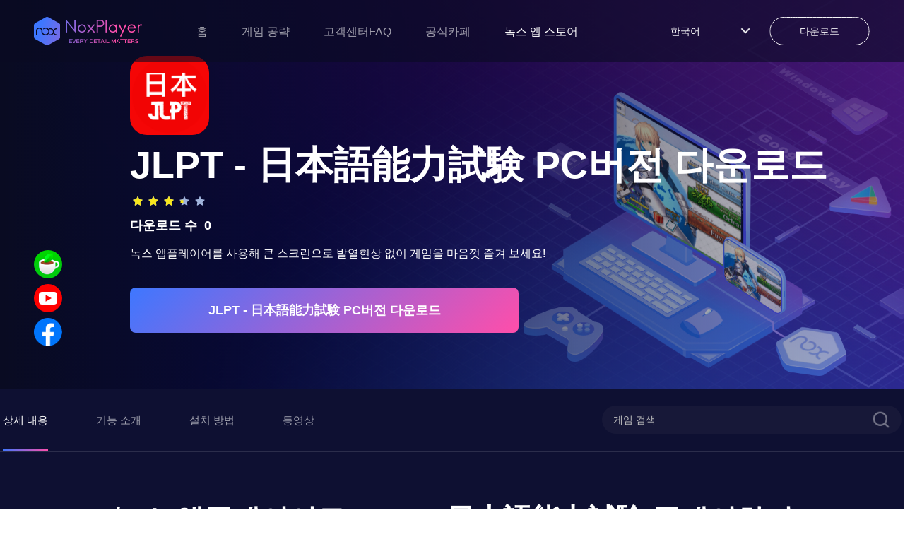

--- FILE ---
content_type: text/html; charset=utf-8
request_url: https://kr.bignox.com/appcenter/com-nextkhit-jlpt-pc.html
body_size: 20041
content:
<!DOCTYPE html><html lang="ko"><head><link rel="shortcut icon" href="/appcenter/favicon.ico"/><meta name="viewport" content="width=device-width"/><meta charSet="utf-8"/><meta property="og:image" content="https://res09.bignox.com/appcenter/kr/gp-game-image/2db3f5fa5ba601032d39a6a94ac029d4"/><meta property="og:image:secure_url" content="https://res09.bignox.com/appcenter/kr/gp-game-image/2db3f5fa5ba601032d39a6a94ac029d4"/><meta property="og:image:width" content="1200"/><meta property="og:image:height" content="630"/><meta property="og:image:type" content="image/jpeg"/><meta property="og:image:type" content="image/png"/><meta property="og:image:alt" content="JLPT - 日本語能力試験 PC에서 렉없이 즐기는 가벼운 Android 앱플레이어 - 녹스 앱플레이어"/><meta property="og:locale" content="ko"/><meta property="og:type" content="website"/><meta property="og:url" content="https://www.yeshen.com/appcenter/com-nextkhit-jlpt-pc.html"/><meta property="og:site_name" content="PC에서 즐기는 모바일 Android 게임/앱녹스 앱플레이어"/><meta name="google-site-verification" content="Kn0gph2w_gLBIKEFvVayHvyV7pILObQ6P2LtzmwBFHo"/><title>JLPT - 日本語能力試験 PC에서 렉없이 즐기는 가벼운 Android 앱플레이어 - 녹스 앱플레이어</title><meta name="description" content="PC에서 렉없는 앱플레이어 녹스로 JLPT - 日本語能力試験 다운로드하여 큰 스크린에서 발열 현상 없이 자유로운 가상키 설정과 게임패드로 더 재미있는 게임을 만날 수 있습니다."/><meta name="keywords" content="JLPT - 日本語能力試験 PC버전,JLPT - 日本語能力試験 컴퓨터로 하는법,JLPT - 日本語能力試験 녹스 앱플레이어 PC 버전,JLPT - 日本語能力試験 PC 버전 다운로드,pc에서 JLPT - 日本語能力試験 다운로드,JLPT - 日本語能力試験 apk 설치,모바일 게임 pc로,  안드로이드 에뮬레이터NoxPlayer"/><meta http-equiv="Content-Security-Policy" content="upgrade-insecure-requests"/><script type="application/ld+json">
                {
                    "@context": "http://schema.org",
                    "@type": "MobileApplication",
                    "name": "JLPT - 日本語能力試験",
                    "image": "https://res09.bignox.com/appcenter/kr/gp-game-image/2db3f5fa5ba601032d39a6a94ac029d4",
                    "screenshot": "https://res09.bignox.com/appcenter/kr/gp-game-image/2db3f5fa5ba601032d39a6a94ac029d4",
                    "thumbnail": "https://res09.bignox.com/appcenter/kr/gp-game-image/2db3f5fa5ba601032d39a6a94ac029d4",
                    "thumbnailUrl": "https://res09.bignox.com/appcenter/kr/gp-game-image/2db3f5fa5ba601032d39a6a94ac029d4",
                    "url": "https://kr.bignox.com/download/fullPackage",
                    "description": "PC에서 렉없는 앱플레이어 녹스로 JLPT - 日本語能力試験 다운로드하여 큰 스크린에서 발열 현상 없이 자유로운 가상키 설정과 게임패드로 더 재미있는 게임을 만날 수 있습니다.",
                    "operatingSystem": "Windows, MacOS, Android",
                    "applicationCategory": "GameApplication",
                    "genre": "GameApplication",
                    "aggregateRating": {
                        "@type": "AggregateRating",
                        "ratingValue": "7",
                        "bestRating": "10",
                        "worstRating": "0",
                        "ratingCount": "0"
                    },
                    "author": {
                        "@type": "Organization",
                        "name": "JLPT - 日本語能力試験"
                    },
                    "offers": {
                        "@type":"Offer",
                        "price":"0",
                        "priceCurrency":"USD"
                    }
                }
        </script><script type="application/ld+json">{
                "@context": "https://schema.org",
                "@type": "FAQPage",
                "mainEntity": [
                    {
                        "@type": "Question",
                        "name": "녹스 앱플레이어로JLPT - 日本語能力試験플레이하기",
                        "acceptedAnswer": {
                            "@type": "Answer",
                            "text": "1.녹스 앱플레이어를 다운 받기<br/> 2.녹스 앱플레이어를 설치하기<br/> 3.검색창에 JLPT - 日本語能力試験 검색하기<br/> 4.녹스 스토어에서 게임 설치하기<br/>  5.설치 완료 후 게임 실행하기<br/>  6.PC에서 큰 스크린으로 발열 현상 없이 JLPT - 日本語能力試験 즐겨 보세요!"
                        }
                    },
                    {
                        "@type": "Question",
                        "name": "녹스 앱플레이어에서JLPT - 日本語能力試験 모바일 게임을 플레이하는 이유!",
                        "acceptedAnswer": {
                            "@type": "Answer",
                            "text": "녹스 앱플레이어는 대부분 MOBA, MMORPG, 사격, 레이싱 게임과 같은 인기 게임을 완벽히 실행할 수 있는 좋은 호환성을 가지고 있으며, 각 게임마다 이미 가상 키보드가 설정되어 있습니다. 동시 다수의 멀티를 함께 운용이 가능하고 마우스-키 녹화 설정 후 단 한 번의 클릭만으로 매크로 실행이 가능합니다. <br>추가로 매크로 설정과 콤보 실현 등 녹스만의 에픽한 성능들을 통해 키보드 없이 여러 개의 조이스틱 플레이 또한 가능합니다."
                        }
                    }
                    ]
            }</script><script type="application/ld+json">{
                "@context":"https://schema.org",
                "@type":"BreadcrumbList",
                "itemListElement": [
                    {
                     "@type": "ListItem",
                     "position": 1,
                     "item":
                     {
                      "@id": "https://www.bignox.com",
                      "name": "BigNox"
                      }
                    },
                    {
                     "@type": "ListItem",
                    "position": 2,
                    "item":
                     {
                       "@id": "https://www.bignox.com/appcenter",
                       "name": "AppCenter"
                     }
                    },
                    {
                        "@type": "ListItem",
                       "position": 3,
                       "item":
                        {
                          "@id": "https://www.bignox.com/appcenter/com-nextkhit-jlpt-pc.html",
                          "name": "JLPT - 日本語能力試験"
                        }
                    }
                   ]
            }</script><script type="application/ld+json">{
                "@context": "https://schema.org",
                "@type": "WebSite",
                "@id": "https://www.bignox.com/appcenter/com-nextkhit-jlpt-pc.html",
                "url": "https://www.bignox.com/appcenter/com-nextkhit-jlpt-pc.html",
                "name": "JLPT - 日本語能力試験",
                "version": "Varies with device",
                "dateModified": "2023-04-03",
                "image":"https://res09.bignox.com/appcenter/kr/gp-game-image/2db3f5fa5ba601032d39a6a94ac029d4",
                "thumbnail": "https://res09.bignox.com/appcenter/kr/gp-game-image/2db3f5fa5ba601032d39a6a94ac029d4",
                "thumbnailUrl": "https://res09.bignox.com/appcenter/kr/gp-game-image/2db3f5fa5ba601032d39a6a94ac029d4",
                "headline": "JLPT - 日本語能力試験 PC에서 렉없이 즐기는 가벼운 Android 앱플레이어 - 녹스 앱플레이어",
                "about": "",
                "potentialAction": {
                    "@type": "SearchAction",
                    "target": "https://www.bignox.com/search/result?&q={query}",
                    "query-input":"required name=query"}
                }
            }</script><script type="application/ld+json">{
                "@context": "https://schema.org",
                "@type": "VideoObject",
                "name": "JLPT - 日本語能力試験",
                "description": "JLPT - 日本語能力試験",
                "thumbnail": "https://res09.bignox.com/appcenter/kr/gp-game-image/2db3f5fa5ba601032d39a6a94ac029d4",
                "thumbnailUrl": "https://res09.bignox.com/appcenter/kr/gp-game-image/2db3f5fa5ba601032d39a6a94ac029d4",
                "image": "https://res09.bignox.com/appcenter/kr/gp-game-image/2db3f5fa5ba601032d39a6a94ac029d4",
                "contentUrl": "https://res11.bignox.com/appcenter-web-StaticResources/boot-video/course.mp4",
                "embedUrl": "https://res11.bignox.com/appcenter-web-StaticResources/boot-video/course.mp4",
                "publisher": {
                    "@type": "Organization",
                    "name": "bignox",
                    "url": "https://bignox.com/",
                    "logo": {
                        "@type": "ImageObject",
                        "url": "https://res09.bignox.com/appcenter/kr/gp-game-image/2db3f5fa5ba601032d39a6a94ac029d4"
                    }
                },
                "uploadDate": "2023-04-03"
            }</script><script type="application/ld+json">{
                "@context": "https://schema.org",
                "@type": "WebPage",
                "headline": "JLPT - 日本語能力試験 PC에서 렉없이 즐기는 가벼운 Android 앱플레이어 - 녹스 앱플레이어",
                "url": "https://www.bignox.com/appcenter/com-nextkhit-jlpt-pc.html",
                "thumbnail": "https://res09.bignox.com/appcenter/kr/gp-game-image/2db3f5fa5ba601032d39a6a94ac029d4",
                "thumbnailUrl": "https://res09.bignox.com/appcenter/kr/gp-game-image/2db3f5fa5ba601032d39a6a94ac029d4",
                "image": "https://res09.bignox.com/appcenter/kr/gp-game-image/2db3f5fa5ba601032d39a6a94ac029d4",
                "primaryImageOfPage": "https://res09.bignox.com/appcenter/kr/gp-game-image/2db3f5fa5ba601032d39a6a94ac029d4"
            }</script><link rel="preload" as="image" href="https://res09.bignox.com/appcenter/en/2022/07/webapp-center-banner.png"/><meta name="next-head-count" content="25"/><link rel="preload" href="https://res11.bignox.com/appcenter-web-StaticResources/_next/static/css/7b89a7647a1e570e.css" as="style"/><link rel="stylesheet" href="https://res11.bignox.com/appcenter-web-StaticResources/_next/static/css/7b89a7647a1e570e.css" data-n-g=""/><link rel="preload" href="https://res11.bignox.com/appcenter-web-StaticResources/_next/static/css/3f1ce445f0d13230.css" as="style"/><link rel="stylesheet" href="https://res11.bignox.com/appcenter-web-StaticResources/_next/static/css/3f1ce445f0d13230.css" data-n-p=""/><noscript data-n-css=""></noscript><script defer="" nomodule="" src="https://res11.bignox.com/appcenter-web-StaticResources/_next/static/chunks/polyfills-5cd94c89d3acac5f.js"></script><script src="https://res11.bignox.com/appcenter-web-StaticResources/_next/static/chunks/webpack-93ba18a8350d2471.js" defer=""></script><script src="https://res11.bignox.com/appcenter-web-StaticResources/_next/static/chunks/framework-91d7f78b5b4003c8.js" defer=""></script><script src="https://res11.bignox.com/appcenter-web-StaticResources/_next/static/chunks/main-1511b4bad1bd92ff.js" defer=""></script><script src="https://res11.bignox.com/appcenter-web-StaticResources/_next/static/chunks/pages/_app-9ca56727ab02809b.js" defer=""></script><script src="https://res11.bignox.com/appcenter-web-StaticResources/_next/static/chunks/591-4c47e0c2b9701472.js" defer=""></script><script src="https://res11.bignox.com/appcenter-web-StaticResources/_next/static/chunks/pages/%5Bdetail%5D-7bc761f9954df4f0.js" defer=""></script><script src="https://res11.bignox.com/appcenter-web-StaticResources/_next/static/gPa-TN3-mVaOuNFswCBgu/_buildManifest.js" defer=""></script><script src="https://res11.bignox.com/appcenter-web-StaticResources/_next/static/gPa-TN3-mVaOuNFswCBgu/_ssgManifest.js" defer=""></script><script src="https://res11.bignox.com/appcenter-web-StaticResources/_next/static/gPa-TN3-mVaOuNFswCBgu/_middlewareManifest.js" defer=""></script></head><body><div id="__next" data-reactroot=""><header id="header" class="header"><div class="header-container"><div class="left-content"><span class="image-box"><span style="box-sizing:border-box;display:block;overflow:hidden;width:initial;height:initial;background:none;opacity:1;border:0;margin:0;padding:0;position:absolute;top:0;left:0;bottom:0;right:0"><img alt="logoIcon" src="[data-uri]" decoding="async" data-nimg="fill" class="logo" style="position:absolute;top:0;left:0;bottom:0;right:0;box-sizing:border-box;padding:0;border:none;margin:auto;display:block;width:0;height:0;min-width:100%;max-width:100%;min-height:100%;max-height:100%"/><noscript><img alt="logoIcon" src="https://res11.bignox.com/appcenter-web-StaticResources/_next/static/media/logo-en.ecac2a28.png" decoding="async" data-nimg="fill" style="position:absolute;top:0;left:0;bottom:0;right:0;box-sizing:border-box;padding:0;border:none;margin:auto;display:block;width:0;height:0;min-width:100%;max-width:100%;min-height:100%;max-height:100%" class="logo" loading="lazy"/></noscript></span></span><nav class="header-nav"><a href="https://kr.bignox.com" class="nav-link">홈</a></nav></div><div class="right-content"><div class="nav-lang"><div class="lang"><span class="name"></span><span class="icon"><img src="https://res11.bignox.com/appcenter-web-StaticResources/_next/static/media/arrowDown.0e684935.png" class="arrowDownIcon" alt="arrowDownIcon"/></span></div><ul class="dropdown-menu list"></ul></div><a id="js-header-download-wrapper" data-download-btn="true" data-download-major="true" data-name="download-info" target="_blank" href="" class="download-btn-wrapper  d-sm-none" rel="noreferrer"><div id="js-header-download-btn" class="download-btn-bg"></div><span class="inner-text">다운로드</span></a><button data-header-menu="true" id="header-menu-btn" class="header-menu-btn d-sm"><img src="https://res11.bignox.com/appcenter-web-StaticResources/_next/static/media/menu.82b87ef5.png" class="menuIcon" alt="menuIcon"/></button></div></div><div class="MobileCate_MobileCate__aSBWB"><div class="MobileCate_cateHeader__YCOPm"><span style="box-sizing:border-box;display:inline-block;overflow:hidden;width:initial;height:initial;background:none;opacity:1;border:0;margin:0;padding:0;position:relative;max-width:100%"><span style="box-sizing:border-box;display:block;width:initial;height:initial;background:none;opacity:1;border:0;margin:0;padding:0;max-width:100%"><img style="display:block;max-width:100%;width:initial;height:initial;background:none;opacity:1;border:0;margin:0;padding:0" alt="" aria-hidden="true" src="[data-uri]"/></span><img alt="closeIcon" src="[data-uri]" decoding="async" data-nimg="intrinsic" style="position:absolute;top:0;left:0;bottom:0;right:0;box-sizing:border-box;padding:0;border:none;margin:auto;display:block;width:0;height:0;min-width:100%;max-width:100%;min-height:100%;max-height:100%"/><noscript><img alt="closeIcon" src="https://res11.bignox.com/appcenter-web-StaticResources/_next/static/media/closeIcon.0dde529a.png" decoding="async" data-nimg="intrinsic" style="position:absolute;top:0;left:0;bottom:0;right:0;box-sizing:border-box;padding:0;border:none;margin:auto;display:block;width:0;height:0;min-width:100%;max-width:100%;min-height:100%;max-height:100%" loading="lazy"/></noscript></span></div><div class="MobileCate_cateContent__VzfPf"><div class="MobileCate_classifyTitle__HzMA7">카테고리</div><div class="ant-row ant-row-space-between"></div></div></div><div class="MobileTip_MobileTip__MaJm_"><div class="MobileTip_tipHeader__L0lWo"><span style="box-sizing:border-box;display:inline-block;overflow:hidden;width:initial;height:initial;background:none;opacity:1;border:0;margin:0;padding:0;position:relative;max-width:100%"><span style="box-sizing:border-box;display:block;width:initial;height:initial;background:none;opacity:1;border:0;margin:0;padding:0;max-width:100%"><img style="display:block;max-width:100%;width:initial;height:initial;background:none;opacity:1;border:0;margin:0;padding:0" alt="" aria-hidden="true" src="[data-uri]"/></span><img alt="closeIcon" src="[data-uri]" decoding="async" data-nimg="intrinsic" style="position:absolute;top:0;left:0;bottom:0;right:0;box-sizing:border-box;padding:0;border:none;margin:auto;display:block;width:0;height:0;min-width:100%;max-width:100%;min-height:100%;max-height:100%"/><noscript><img alt="closeIcon" src="https://res11.bignox.com/appcenter-web-StaticResources/_next/static/media/closeIconDark.9087c8a0.png" decoding="async" data-nimg="intrinsic" style="position:absolute;top:0;left:0;bottom:0;right:0;box-sizing:border-box;padding:0;border:none;margin:auto;display:block;width:0;height:0;min-width:100%;max-width:100%;min-height:100%;max-height:100%" loading="lazy"/></noscript></span></div><div class="MobileTip_tipContent__kZlrs"><span style="box-sizing:border-box;display:inline-block;overflow:hidden;width:initial;height:initial;background:none;opacity:1;border:0;margin:0;padding:0;position:relative;max-width:100%"><span style="box-sizing:border-box;display:block;width:initial;height:initial;background:none;opacity:1;border:0;margin:0;padding:0;max-width:100%"><img style="display:block;max-width:100%;width:initial;height:initial;background:none;opacity:1;border:0;margin:0;padding:0" alt="" aria-hidden="true" src="[data-uri]"/></span><img alt="computerIcon" src="[data-uri]" decoding="async" data-nimg="intrinsic" style="position:absolute;top:0;left:0;bottom:0;right:0;box-sizing:border-box;padding:0;border:none;margin:auto;display:block;width:0;height:0;min-width:100%;max-width:100%;min-height:100%;max-height:100%"/><noscript><img alt="computerIcon" src="https://res11.bignox.com/appcenter-web-StaticResources/_next/static/media/computerIcon.4db2fdb9.png" decoding="async" data-nimg="intrinsic" style="position:absolute;top:0;left:0;bottom:0;right:0;box-sizing:border-box;padding:0;border:none;margin:auto;display:block;width:0;height:0;min-width:100%;max-width:100%;min-height:100%;max-height:100%" loading="lazy"/></noscript></span><p class="MobileTip_title__G0diY"> <!-- --> </p><p class="MobileTip_describe__0WSL8"> <!-- -->녹스 앱플레이어는 윈도우와 맥 PC에서 실행할 수 있습니다. 컴퓨터로 홈페이지를 방문해 녹스 앱플레이어를 다운로드하세요.<!-- --> </p></div></div></header><section class="search-wrapper hidden"><div class="content"><div class="ant-row ant-row-space-between ant-row-middle"><div id="logoIconId" class="ant-col logo-icon ant-col-xs-12"><span class="classifyBtn"><span style="box-sizing:border-box;display:block;overflow:hidden;width:initial;height:initial;background:none;opacity:1;border:0;margin:0;padding:0;position:absolute;top:0;left:0;bottom:0;right:0"><img alt="sliderBtn" src="[data-uri]" decoding="async" data-nimg="fill" style="position:absolute;top:0;left:0;bottom:0;right:0;box-sizing:border-box;padding:0;border:none;margin:auto;display:block;width:0;height:0;min-width:100%;max-width:100%;min-height:100%;max-height:100%"/><noscript><img alt="sliderBtn" src="https://res11.bignox.com/appcenter-web-StaticResources/_next/static/media/classifyBtn.f1bc2f37.png" decoding="async" data-nimg="fill" style="position:absolute;top:0;left:0;bottom:0;right:0;box-sizing:border-box;padding:0;border:none;margin:auto;display:block;width:0;height:0;min-width:100%;max-width:100%;min-height:100%;max-height:100%" loading="lazy"/></noscript></span></span><span style="box-sizing:border-box;display:inline-block;overflow:hidden;width:initial;height:initial;background:none;opacity:1;border:0;margin:0;padding:0;position:relative;max-width:100%"><span style="box-sizing:border-box;display:block;width:initial;height:initial;background:none;opacity:1;border:0;margin:0;padding:0;max-width:100%"><img style="display:block;max-width:100%;width:initial;height:initial;background:none;opacity:1;border:0;margin:0;padding:0" alt="" aria-hidden="true" src="[data-uri]"/></span><img alt="LogoIcon" src="[data-uri]" decoding="async" data-nimg="intrinsic" style="position:absolute;top:0;left:0;bottom:0;right:0;box-sizing:border-box;padding:0;border:none;margin:auto;display:block;width:0;height:0;min-width:100%;max-width:100%;min-height:100%;max-height:100%"/><noscript><img alt="LogoIcon" src="https://res11.bignox.com/appcenter-web-StaticResources/_next/static/media/logo.92a7e682.png" decoding="async" data-nimg="intrinsic" style="position:absolute;top:0;left:0;bottom:0;right:0;box-sizing:border-box;padding:0;border:none;margin:auto;display:block;width:0;height:0;min-width:100%;max-width:100%;min-height:100%;max-height:100%" loading="lazy"/></noscript></span></div><div class="ant-col ant-col-xs-10"><div class="ant-row ant-row-middle" style="position:relative"><div class="ant-col ant-col-xs-24"><input type="text" maxLength="50" placeholder="게임 검색" id="gameNameInputId" value="" class="ant-input gameNameInput"/></div><div class="ant-col search-icon ant-col-xs-2"><span role="img" aria-label="search" tabindex="-1" class="anticon anticon-search"><svg viewBox="64 64 896 896" focusable="false" data-icon="search" width="1em" height="1em" fill="currentColor" aria-hidden="true"><path d="M909.6 854.5L649.9 594.8C690.2 542.7 712 479 712 412c0-80.2-31.3-155.4-87.9-212.1-56.6-56.7-132-87.9-212.1-87.9s-155.5 31.3-212.1 87.9C143.2 256.5 112 331.8 112 412c0 80.1 31.3 155.5 87.9 212.1C256.5 680.8 331.8 712 412 712c67 0 130.6-21.8 182.7-62l259.7 259.6a8.2 8.2 0 0011.6 0l43.6-43.5a8.2 8.2 0 000-11.6zM570.4 570.4C528 612.7 471.8 636 412 636s-116-23.3-158.4-65.6C211.3 528 188 471.8 188 412s23.3-116.1 65.6-158.4C296 211.3 352.2 188 412 188s116.1 23.2 158.4 65.6S636 352.2 636 412s-23.3 116.1-65.6 158.4z"></path></svg></span></div></div></div></div></div></section><div class="MobileCate_MobileCate__aSBWB"><div class="MobileCate_cateHeader__YCOPm"><span style="box-sizing:border-box;display:inline-block;overflow:hidden;width:initial;height:initial;background:none;opacity:1;border:0;margin:0;padding:0;position:relative;max-width:100%"><span style="box-sizing:border-box;display:block;width:initial;height:initial;background:none;opacity:1;border:0;margin:0;padding:0;max-width:100%"><img style="display:block;max-width:100%;width:initial;height:initial;background:none;opacity:1;border:0;margin:0;padding:0" alt="" aria-hidden="true" src="[data-uri]"/></span><img alt="closeIcon" src="[data-uri]" decoding="async" data-nimg="intrinsic" style="position:absolute;top:0;left:0;bottom:0;right:0;box-sizing:border-box;padding:0;border:none;margin:auto;display:block;width:0;height:0;min-width:100%;max-width:100%;min-height:100%;max-height:100%"/><noscript><img alt="closeIcon" src="https://res11.bignox.com/appcenter-web-StaticResources/_next/static/media/closeIcon.0dde529a.png" decoding="async" data-nimg="intrinsic" style="position:absolute;top:0;left:0;bottom:0;right:0;box-sizing:border-box;padding:0;border:none;margin:auto;display:block;width:0;height:0;min-width:100%;max-width:100%;min-height:100%;max-height:100%" loading="lazy"/></noscript></span></div><div class="MobileCate_cateContent__VzfPf"><div class="MobileCate_classifyTitle__HzMA7">카테고리</div><div class="ant-row ant-row-space-between"></div></div></div><div class="main-content"><div class="detailWrapper"><section class="bannerContainer"><div class="bannerImgBox"><div class="ant-row bannerImgRow"><div class="ant-col ant-col-xs-24 ant-col-lg-24"><div class="bannerImgWrapper"><span style="box-sizing:border-box;display:block;overflow:hidden;width:initial;height:initial;background:none;opacity:1;border:0;margin:0;padding:0;position:absolute;top:0;left:0;bottom:0;right:0"><img alt="JLPT - 日本語能力試験 PC 버전, 컴퓨터에서 설치하고 안전하게 즐기자 - 녹스 앱플레이어" src="https://res09.bignox.com/appcenter/en/2022/07/webapp-center-banner.png" decoding="async" data-nimg="fill" style="position:absolute;top:0;left:0;bottom:0;right:0;box-sizing:border-box;padding:0;border:none;margin:auto;display:block;width:0;height:0;min-width:100%;max-width:100%;min-height:100%;max-height:100%"/></span></div><div class="aboutGameBox"><div class="aboutGame"><img src="https://res09.bignox.com/appcenter/kr/gp-game-image/98f10100b9a2256600a0d4d9346f9df1" alt="gameIcon" class="gameIcon"/><h2 class="gameIn"> <!-- -->JLPT - 日本語能力試験<!-- --> PC버전 다운로드<!-- --> </h2><ul class="nox-rate-list clearfix" style="height:20px"><li class="nox-rate-item"><span role="img" aria-label="star" style="color:#A0B4DC" class="anticon anticon-star nox-rate-icon-bg"><svg viewBox="64 64 896 896" focusable="false" data-icon="star" width="1em" height="1em" fill="currentColor" aria-hidden="true"><path d="M908.1 353.1l-253.9-36.9L540.7 86.1c-3.1-6.3-8.2-11.4-14.5-14.5-15.8-7.8-35-1.3-42.9 14.5L369.8 316.2l-253.9 36.9c-7 1-13.4 4.3-18.3 9.3a32.05 32.05 0 00.6 45.3l183.7 179.1-43.4 252.9a31.95 31.95 0 0046.4 33.7L512 754l227.1 119.4c6.2 3.3 13.4 4.4 20.3 3.2 17.4-3 29.1-19.5 26.1-36.9l-43.4-252.9 183.7-179.1c5-4.9 8.3-11.3 9.3-18.3 2.7-17.5-9.5-33.7-27-36.3z"></path></svg></span><span role="img" aria-label="star" style="width:100%;color:#F8E71C" class="anticon anticon-star nox-rate-icon-fg"><svg viewBox="64 64 896 896" focusable="false" data-icon="star" width="1em" height="1em" fill="currentColor" aria-hidden="true"><path d="M908.1 353.1l-253.9-36.9L540.7 86.1c-3.1-6.3-8.2-11.4-14.5-14.5-15.8-7.8-35-1.3-42.9 14.5L369.8 316.2l-253.9 36.9c-7 1-13.4 4.3-18.3 9.3a32.05 32.05 0 00.6 45.3l183.7 179.1-43.4 252.9a31.95 31.95 0 0046.4 33.7L512 754l227.1 119.4c6.2 3.3 13.4 4.4 20.3 3.2 17.4-3 29.1-19.5 26.1-36.9l-43.4-252.9 183.7-179.1c5-4.9 8.3-11.3 9.3-18.3 2.7-17.5-9.5-33.7-27-36.3z"></path></svg></span></li><li class="nox-rate-item"><span role="img" aria-label="star" style="color:#A0B4DC" class="anticon anticon-star nox-rate-icon-bg"><svg viewBox="64 64 896 896" focusable="false" data-icon="star" width="1em" height="1em" fill="currentColor" aria-hidden="true"><path d="M908.1 353.1l-253.9-36.9L540.7 86.1c-3.1-6.3-8.2-11.4-14.5-14.5-15.8-7.8-35-1.3-42.9 14.5L369.8 316.2l-253.9 36.9c-7 1-13.4 4.3-18.3 9.3a32.05 32.05 0 00.6 45.3l183.7 179.1-43.4 252.9a31.95 31.95 0 0046.4 33.7L512 754l227.1 119.4c6.2 3.3 13.4 4.4 20.3 3.2 17.4-3 29.1-19.5 26.1-36.9l-43.4-252.9 183.7-179.1c5-4.9 8.3-11.3 9.3-18.3 2.7-17.5-9.5-33.7-27-36.3z"></path></svg></span><span role="img" aria-label="star" style="width:100%;color:#F8E71C" class="anticon anticon-star nox-rate-icon-fg"><svg viewBox="64 64 896 896" focusable="false" data-icon="star" width="1em" height="1em" fill="currentColor" aria-hidden="true"><path d="M908.1 353.1l-253.9-36.9L540.7 86.1c-3.1-6.3-8.2-11.4-14.5-14.5-15.8-7.8-35-1.3-42.9 14.5L369.8 316.2l-253.9 36.9c-7 1-13.4 4.3-18.3 9.3a32.05 32.05 0 00.6 45.3l183.7 179.1-43.4 252.9a31.95 31.95 0 0046.4 33.7L512 754l227.1 119.4c6.2 3.3 13.4 4.4 20.3 3.2 17.4-3 29.1-19.5 26.1-36.9l-43.4-252.9 183.7-179.1c5-4.9 8.3-11.3 9.3-18.3 2.7-17.5-9.5-33.7-27-36.3z"></path></svg></span></li><li class="nox-rate-item"><span role="img" aria-label="star" style="color:#A0B4DC" class="anticon anticon-star nox-rate-icon-bg"><svg viewBox="64 64 896 896" focusable="false" data-icon="star" width="1em" height="1em" fill="currentColor" aria-hidden="true"><path d="M908.1 353.1l-253.9-36.9L540.7 86.1c-3.1-6.3-8.2-11.4-14.5-14.5-15.8-7.8-35-1.3-42.9 14.5L369.8 316.2l-253.9 36.9c-7 1-13.4 4.3-18.3 9.3a32.05 32.05 0 00.6 45.3l183.7 179.1-43.4 252.9a31.95 31.95 0 0046.4 33.7L512 754l227.1 119.4c6.2 3.3 13.4 4.4 20.3 3.2 17.4-3 29.1-19.5 26.1-36.9l-43.4-252.9 183.7-179.1c5-4.9 8.3-11.3 9.3-18.3 2.7-17.5-9.5-33.7-27-36.3z"></path></svg></span><span role="img" aria-label="star" style="width:100%;color:#F8E71C" class="anticon anticon-star nox-rate-icon-fg"><svg viewBox="64 64 896 896" focusable="false" data-icon="star" width="1em" height="1em" fill="currentColor" aria-hidden="true"><path d="M908.1 353.1l-253.9-36.9L540.7 86.1c-3.1-6.3-8.2-11.4-14.5-14.5-15.8-7.8-35-1.3-42.9 14.5L369.8 316.2l-253.9 36.9c-7 1-13.4 4.3-18.3 9.3a32.05 32.05 0 00.6 45.3l183.7 179.1-43.4 252.9a31.95 31.95 0 0046.4 33.7L512 754l227.1 119.4c6.2 3.3 13.4 4.4 20.3 3.2 17.4-3 29.1-19.5 26.1-36.9l-43.4-252.9 183.7-179.1c5-4.9 8.3-11.3 9.3-18.3 2.7-17.5-9.5-33.7-27-36.3z"></path></svg></span></li><li class="nox-rate-item"><span role="img" aria-label="star" style="color:#A0B4DC" class="anticon anticon-star nox-rate-icon-bg"><svg viewBox="64 64 896 896" focusable="false" data-icon="star" width="1em" height="1em" fill="currentColor" aria-hidden="true"><path d="M908.1 353.1l-253.9-36.9L540.7 86.1c-3.1-6.3-8.2-11.4-14.5-14.5-15.8-7.8-35-1.3-42.9 14.5L369.8 316.2l-253.9 36.9c-7 1-13.4 4.3-18.3 9.3a32.05 32.05 0 00.6 45.3l183.7 179.1-43.4 252.9a31.95 31.95 0 0046.4 33.7L512 754l227.1 119.4c6.2 3.3 13.4 4.4 20.3 3.2 17.4-3 29.1-19.5 26.1-36.9l-43.4-252.9 183.7-179.1c5-4.9 8.3-11.3 9.3-18.3 2.7-17.5-9.5-33.7-27-36.3z"></path></svg></span><span role="img" aria-label="star" style="width:50%;color:#F8E71C" class="anticon anticon-star nox-rate-icon-fg"><svg viewBox="64 64 896 896" focusable="false" data-icon="star" width="1em" height="1em" fill="currentColor" aria-hidden="true"><path d="M908.1 353.1l-253.9-36.9L540.7 86.1c-3.1-6.3-8.2-11.4-14.5-14.5-15.8-7.8-35-1.3-42.9 14.5L369.8 316.2l-253.9 36.9c-7 1-13.4 4.3-18.3 9.3a32.05 32.05 0 00.6 45.3l183.7 179.1-43.4 252.9a31.95 31.95 0 0046.4 33.7L512 754l227.1 119.4c6.2 3.3 13.4 4.4 20.3 3.2 17.4-3 29.1-19.5 26.1-36.9l-43.4-252.9 183.7-179.1c5-4.9 8.3-11.3 9.3-18.3 2.7-17.5-9.5-33.7-27-36.3z"></path></svg></span></li><li class="nox-rate-item"><span role="img" aria-label="star" style="color:#A0B4DC" class="anticon anticon-star nox-rate-icon-bg"><svg viewBox="64 64 896 896" focusable="false" data-icon="star" width="1em" height="1em" fill="currentColor" aria-hidden="true"><path d="M908.1 353.1l-253.9-36.9L540.7 86.1c-3.1-6.3-8.2-11.4-14.5-14.5-15.8-7.8-35-1.3-42.9 14.5L369.8 316.2l-253.9 36.9c-7 1-13.4 4.3-18.3 9.3a32.05 32.05 0 00.6 45.3l183.7 179.1-43.4 252.9a31.95 31.95 0 0046.4 33.7L512 754l227.1 119.4c6.2 3.3 13.4 4.4 20.3 3.2 17.4-3 29.1-19.5 26.1-36.9l-43.4-252.9 183.7-179.1c5-4.9 8.3-11.3 9.3-18.3 2.7-17.5-9.5-33.7-27-36.3z"></path></svg></span><span role="img" aria-label="star" style="width:-50%;color:#F8E71C" class="anticon anticon-star nox-rate-icon-fg"><svg viewBox="64 64 896 896" focusable="false" data-icon="star" width="1em" height="1em" fill="currentColor" aria-hidden="true"><path d="M908.1 353.1l-253.9-36.9L540.7 86.1c-3.1-6.3-8.2-11.4-14.5-14.5-15.8-7.8-35-1.3-42.9 14.5L369.8 316.2l-253.9 36.9c-7 1-13.4 4.3-18.3 9.3a32.05 32.05 0 00.6 45.3l183.7 179.1-43.4 252.9a31.95 31.95 0 0046.4 33.7L512 754l227.1 119.4c6.2 3.3 13.4 4.4 20.3 3.2 17.4-3 29.1-19.5 26.1-36.9l-43.4-252.9 183.7-179.1c5-4.9 8.3-11.3 9.3-18.3 2.7-17.5-9.5-33.7-27-36.3z"></path></svg></span></li></ul><div class="downloadCount"> <!-- -->다운로드 수<!-- -->  <!-- -->0<!-- --> </div><div class="interesting"> <!-- -->녹스 앱플레이어를 사용해 큰 스크린으로 발열현상 없이 게임을 마음껏 즐겨 보세요!<!-- --> </div><div class="installBtnBox btn-link"><button name="download-banner" type="button" class="ant-btn ant-btn-default installBtn"><span>JLPT - 日本語能力試験 PC버전 다운로드</span></button></div></div></div></div></div></div></section><section class="operationBox"><div class="ant-row ant-row-space-between ant-row-middle operationContainer"><div style="height:100%" class="ant-col ant-col-xs-16"><ul class="operationList"><li class="operationItemOn operationItem"><a class="link"> <!-- -->상세 내용</a></li><li class="operationItem"><a class="link"> <!-- -->기능 소개</a></li><li class="operationItem"><a class="link"> <!-- -->설치 방법</a></li><li class="operationItem"><a class="link"> <!-- -->동영상</a></li></ul></div><div class="ant-col ant-col-xs-8"><div class="ant-row ant-row-middle"><div class="ant-col ant-col-xs-24"><input type="text" maxLength="50" placeholder="게임 검색" id="gameNameInputId" value="" class="ant-input gameNameInput"/></div><div class="ant-col searchIcon ant-col-xs-2"><span style="box-sizing:border-box;display:inline-block;overflow:hidden;width:initial;height:initial;background:none;opacity:1;border:0;margin:0;padding:0;position:relative;max-width:100%"><span style="box-sizing:border-box;display:block;width:initial;height:initial;background:none;opacity:1;border:0;margin:0;padding:0;max-width:100%"><img style="display:block;max-width:100%;width:initial;height:initial;background:none;opacity:1;border:0;margin:0;padding:0" alt="" aria-hidden="true" src="[data-uri]"/></span><img alt="searchIcon" src="[data-uri]" decoding="async" data-nimg="intrinsic" style="position:absolute;top:0;left:0;bottom:0;right:0;box-sizing:border-box;padding:0;border:none;margin:auto;display:block;width:0;height:0;min-width:100%;max-width:100%;min-height:100%;max-height:100%"/><noscript><img alt="searchIcon" src="https://res11.bignox.com/appcenter-web-StaticResources/_next/static/media/searchIcon.f1dad22b.png" decoding="async" data-nimg="intrinsic" style="position:absolute;top:0;left:0;bottom:0;right:0;box-sizing:border-box;padding:0;border:none;margin:auto;display:block;width:0;height:0;min-width:100%;max-width:100%;min-height:100%;max-height:100%" loading="lazy"/></noscript></span></div></div></div></div></section><section class="usePlayer"><h2 class="enjoyGame">녹스 앱플레이어로<!-- --> <!-- -->JLPT - 日本語能力試験<!-- --> <!-- -->플레이하기</h2><div class="downloadBox"><div class="link-wrapper" id="js-btn-tutorial-wrapper"><div id="js-btn-tutorial" style="height:100%"></div><a name="download-info" class="btn-link" href="https://kr.bignox.com/download/fullPackage" target="_blank" rel="noreferrer">PC버전 다운로드</a></div><div class="link-wrapper" id="js-btn-apk-wrapper"><div id="js-btn-apk" style="height:100%"></div><a name="download-link" class="btn-link" href="https://play.google.com/store/apps/details?id=com.nextkhit.jlpt" target="_blank" rel="noreferrer">APK</a></div></div></section><section class="contentBox"><section class="info" id="info"><h4 class="title">더보기</h4><section><span class="updateTime">업데이트 날짜<!-- --> :  <!-- -->2023-04-03</span>        <span class="currentVersion">현재 버전<!-- --> :  <!-- -->Varies with device</span></section><section class="gameInfo"><div class="bARER" data-g-id="description">테스트는 N1, N2, N3, N4, N5의 5가지 수준으로 구성되며 N1이 가장 높은 수준이고 N5가 가장 낮은 수준입니다.<br><br>+ 한자 어휘 배우기<br>+ 연습 JLPT 한자 시험.<br><br>질문이 있으시면 이메일(<a href="/cdn-cgi/l/email-protection" class="__cf_email__" data-cfemail="9ef0fbe6eaf5f6f7eadef9f3fff7f2b0fdf1f3">[email&#160;protected]</a>)을 통해 언제든지 문의해 주십시오.</div></section><div style="background-color:undefined;height:248px" class="swiperBox"><div class="imageBox" style="width:1336px"><img style="width:414px;height:248px" src="https://res09.bignox.com/appcenter/kr/gp-game-image/2db3f5fa5ba601032d39a6a94ac029d4" alt="" class="bannerImage"/><img style="width:414px;height:248px" src="https://res09.bignox.com/appcenter/kr/gp-game-image/f4309e017594ede087342fd4482405ec" alt="" class="bannerImage"/><img style="width:414px;height:248px" src="https://res09.bignox.com/appcenter/kr/gp-game-image/b2b0c8357e32a58a8af43f9d84df08d8" alt="" class="bannerImage"/></div></div></section><section class="feature" id="feature"><div class="featureContent"><h2 class="featureTitle">녹스를 사용해 나만의 플레이 방식을 만들 수 있습니다.</h2><div class="ant-row ant-row-space-between"><div class="ant-col colSwiperBox ant-col-xs-24 ant-col-lg-16"><div class="swiper video-swiper"><div class="swiper-wrapper"><div class="swiper-slide swiper-slide-custom swiper-slide-duplicate" data-swiper-slide-index="3"><div class="swiper-video-wrapper"><video class="video-player" x5-video-player-type="h5" x-webkit-airplay="true" webkit-playsinline="true" loop="" autoplay="" muted=""><source src="https://res11.bignox.com/appcenter-web-StaticResources/boot-video/customAction.mp4" type="video/mp4"/></video></div></div><div class="swiper-slide swiper-slide-custom" data-swiper-slide-index="0"><div class="swiper-video-wrapper"><video class="video-player" x5-video-player-type="h5" x-webkit-airplay="true" webkit-playsinline="true" loop="" autoplay="" muted=""><source src="https://res11.bignox.com/appcenter-web-StaticResources/boot-video/keyboardRecording.mp4" type="video/mp4"/></video></div></div><div class="swiper-slide swiper-slide-custom" data-swiper-slide-index="1"><div class="swiper-video-wrapper"><video class="video-player" x5-video-player-type="h5" x-webkit-airplay="true" webkit-playsinline="true" loop="" autoplay="" muted=""><source src="https://res11.bignox.com/appcenter-web-StaticResources/boot-video/MultipleOpen.mp4" type="video/mp4"/></video></div></div><div class="swiper-slide swiper-slide-custom" data-swiper-slide-index="2"><div class="swiper-video-wrapper"><video class="video-player" x5-video-player-type="h5" x-webkit-airplay="true" webkit-playsinline="true" loop="" autoplay="" muted=""><source src="https://res11.bignox.com/appcenter-web-StaticResources/boot-video/synchronizer.mp4" type="video/mp4"/></video></div></div><div class="swiper-slide swiper-slide-custom" data-swiper-slide-index="3"><div class="swiper-video-wrapper"><video class="video-player" x5-video-player-type="h5" x-webkit-airplay="true" webkit-playsinline="true" loop="" autoplay="" muted=""><source src="https://res11.bignox.com/appcenter-web-StaticResources/boot-video/customAction.mp4" type="video/mp4"/></video></div></div><div class="swiper-slide swiper-slide-custom swiper-slide-duplicate" data-swiper-slide-index="0"><div class="swiper-video-wrapper"><video class="video-player" x5-video-player-type="h5" x-webkit-airplay="true" webkit-playsinline="true" loop="" autoplay="" muted=""><source src="https://res11.bignox.com/appcenter-web-StaticResources/boot-video/keyboardRecording.mp4" type="video/mp4"/></video></div></div></div></div></div><div style="max-height:100%" class="ant-col videoIntroduce ant-col-xs-0 ant-col-lg-7"><div class="swiper-thumb-item swiper-thumb-item-active"><a class="activeTitle title">가상키와 게임 패드</a><a class="activeIntroduce introduce">자유로운 키보드와 게임 패드 설정!</a></div><div class="swiper-thumb-item "><a class="title">멀티 플레이</a><a class="introduce">게임 여러 개 동시 실행 가능하며 리세마라 더 간편하게!</a></div><div class="swiper-thumb-item "><a class="title">멀티 컨트롤</a><a class="introduce">멀티 컨트롤을 사용해  동시 조작 가능! 리세마라 필수템!</a></div><div class="swiper-thumb-item "><a class="title">마우스-키 녹화</a><a class="introduce">중복 조작은 녹스한테 맡겨! 마우스키-녹화 던전 끝판왕!</a></div></div></div></div></section><section class="course" id="course" style="background-image:../assets/images/courseBG.png"><h2 class="courseTitle">녹스 앱플레이어로<!-- -->JLPT - 日本語能力試験<!-- -->PC버전 즐기는 방법</h2><div class="downloadBtnBox"><div class="link-wrapper" id="js-btn-install-wrapper"><div id="js-btn-install" style="height:100%"></div><a name="download-info" class="btn-link" href="https://kr.bignox.com/download/fullPackage" target="_blank" rel="noreferrer">PC버전 다운로드</a></div></div><div class="courseVideoBox"><video class="video-player" x5-video-player-type="h5" x-webkit-airplay="true" webkit-playsinline="true" loop="" autoplay="" muted=""><source src="https://res11.bignox.com/appcenter-web-StaticResources/boot-video/course.mp4" type="video/mp4"/></video></div><ul class="step-list"><li><span><img src="https://res11.bignox.com/appcenter-web-StaticResources/_next/static/media/step1.a4b9a817.png" class="Detail_stepIcon__JgyHc"/></span><p class="step1"><i>1</i>녹스 앱플레이어를 다운 받기</p></li><li><span><img src="https://res11.bignox.com/appcenter-web-StaticResources/_next/static/media/step2.913d2de2.png" class="Detail_stepIcon__JgyHc"/></span><p class="step2"><i>2</i>녹스 앱플레이어를 설치하기</p></li><li><span><img src="https://res11.bignox.com/appcenter-web-StaticResources/_next/static/media/step3.708e1835.png" class="Detail_stepIcon__JgyHc"/></span><p class="step3"><i>3</i>검색창에 JLPT - 日本語能力試験 검색하기</p></li><li><span><img src="https://res11.bignox.com/appcenter-web-StaticResources/_next/static/media/step4.b0c99a1d.png" class="Detail_stepIcon__JgyHc"/></span><p class="step4"><i>4</i>녹스 스토어에서 게임 설치하기</p></li><li><span><img src="https://res11.bignox.com/appcenter-web-StaticResources/_next/static/media/step5.820835d8.png" class="Detail_stepIcon__JgyHc"/></span><p class="step5"><i>5</i>설치 완료 후 게임 실행하기</p></li><li><span><img src="https://res11.bignox.com/appcenter-web-StaticResources/_next/static/media/step6.9be7996e.png" class="Detail_stepIcon__JgyHc"/></span><p class="step6"><i>6</i>PC에서 큰 스크린으로 발열 현상 없이 JLPT - 日本語能力試験 즐겨 보세요!</p></li></ul><div class="convenient-step-list"><h4 class="convenient-step-title">빠른 설치</h4><p class="convenient-step1">방법 1. &quot;PC버전 다운로드&quot;를 클릭하여 녹스 앱플레이어와 게임 APK 파일을 한 번에 다운로드할 수 있습니다. 다운로드한 후 앱플레이어 가동이 가능합니다.</p><p class="convenient-step2">방법 2. 녹스 앱플레이어가 이미 설치된 경우는, &quot;APK 다운로드&quot; 클릭하여 파일을 다운로드 후에 해당 파일을 앱플레이어에 드래그하시면 자동 설치 가능합니다.</p></div></section><section class="interest" id="interest"><h2 class="interestTitle"> <!-- -->JLPT - 日本語能力試験 녹스 플레이 영상</h2><div class="excerpt">JLPT , 아직도 핸드폰으로 JLPT  플레이하고 계시나요? 녹스 앱플레이어로 JLPT  플레이하면 더 큰 스크린으로 게임을 체험할 수 있으며 키보드, 마우스를 이용해 더 완벽하게 게임을 컨트롤할 수 있습니다. PC로 녹스에서 JLPT  게임 다운로드 및 설치하고 핸드폰 배터리 용량을 인한 발열현상을 걱정 안하셔도 되니까 매우 편할 겁니다.<br/>최신버전의 녹스 앱플레이어에서는 호환성과 안전성이 완벽한 안드로이드 7버전을 지원되며 완벽한 게임 플레이  만나게 될 겁니다. 게임 유저의 입장에서 설정된 맞춤형 가상키 세팅을 통해서 마침 PC 게임 플레이하고 있는 것처럼 모바일 게임을 플레이하게 될 겁니다.<br/>녹스 앱플레이어에서 멀티 플레이도 지원 가능합니다. 여러 앱과 게임 동시에 실행 가능하며 많은 즐거움을 동시에 누릴 수 있습니다. 녹스는 최강의 안드로이드 모바일 에뮬레이터로써 AMD, Intel 기기와 완벽한 호환성을 가지고 있기에 부드럽고 가벼운 녹스에서 최상의 게임 체험 만나볼수 있을 겁니다. 녹스 앱플레이어, PC에서 즐기는 모바일 라이프! 지금 바로 다운로드하세요!</div><div class="downloadBtnBox"><div class="link-wrapper" id="js-btn-installIII-wrapper"><div id="js-btn-installIII" style="height:100%"></div><a name="download-video" class="btn-link" href="https://kr.bignox.com/download/fullPackage" target="_blank" rel="noreferrer">PC버전 다운로드</a></div></div><div class="gameVideoBox"><iframe width="560" height="315" src="https://www.youtube.com/embed/iImBeIwGHY8" frameborder="0" allow="accelerometer; autoplay; clipboard-write; encrypted-media; gyroscope; picture-in-picture" allowfullscreen></iframe></div></section></section><section class="recommendGame"><h2 class="recommendGameTitle">인기 게임</h2><div class="downloadBtnBox"><div class="link-wrapper" id="js-btn-installII-wrapper"><div id="js-btn-installII" style="height:100%"></div><a name="download-bottom" class="btn-link" href="https://kr.bignox.com/download/fullPackage" target="_blank" rel="noreferrer">PC버전 다운로드</a></div></div><div class="recommendSwiperBox"><div class="swiper common-game-swiper"><div class="swiper-pagination"></div><div class="swiper-wrapper"><div class="swiper-slide swiper-slide-duplicate" data-swiper-slide-index="2"><div class="common-game-list"><a class="common-game-item" href="https://kr.bignox.com/appcenter/com-google-android-apps-chromecast-app-pc.html"><img src="https://res09.bignox.com/appcenter/kr/gp-game-image/4ace1d3b5de11d53dc91cfed174cda0f" class="gameIcon" alt="Google Home"/><span class="gameName">Google Home</span></a><a class="common-game-item" href="https://kr.bignox.com/appcenter/com-watermelon-club-pc.html"><img src="https://res09.bignox.com/appcenter/kr/gp-game-image/03be818eb8b94f9340750d01de31a2e5" class="gameIcon" alt="과일 충돌 (Fruit Clash) - 수박게임"/><span class="gameName">과일 충돌 (Fruit Clash) - 수박게임</span></a><a class="common-game-item" href="https://kr.bignox.com/appcenter/net-gameduo-banekr-pc.html"><img src="https://res09.bignox.com/appcenter/kr/gp-game-image/48c7337084c62a9e2c77ba99c29fff9c" class="gameIcon" alt="머머리 퀘스트"/><span class="gameName">머머리 퀘스트</span></a><a class="common-game-item" href="https://kr.bignox.com/appcenter/com-iz-my-kidlo-town-toddler-baby-world-play-house-kids-games-pc.html"><img src="https://res09.bignox.com/appcenter/kr/gp-game-image/bdd2081b05dc27ebb59aaa10832e64ff" class="gameIcon" alt="Toddler Games: for 3 year olds"/><span class="gameName">Toddler Games: for 3 year olds</span></a><a class="common-game-item" href="https://kr.bignox.com/appcenter/com-dominigames-mf-pc.html"><img src="https://res09.bignox.com/appcenter/kr/gp-game-image/17a48fe094835f2134d1756877804f30" class="gameIcon" alt="미스터리 파일: 숨은 물건 찾기"/><span class="gameName">미스터리 파일: 숨은 물건 찾기</span></a></div></div><div class="swiper-slide" data-swiper-slide-index="0"><div class="common-game-list"><a class="common-game-item" href="https://kr.bignox.com/appcenter/com-kingkongsoft-rsjy-g-pc.html"><img src="https://res09.bignox.com/appcenter/kr/2025/12/unnamed.jpg" class="gameIcon" alt="킹방치: 빵지의 제왕"/><span class="gameName">킹방치: 빵지의 제왕</span></a><a class="common-game-item" href="https://kr.bignox.com/appcenter/com-gravity-rqmm-cbt.html"><img src="https://res09.bignox.com/appcenter/kr/2025/12/下载.jpg" class="gameIcon" alt="레퀴엠M(CBT)"/><span class="gameName">레퀴엠M(CBT)</span></a><a class="common-game-item" href="https://kr.bignox.com/appcenter/com-neorigin-wwsgkrgp.html"><img src="https://res09.bignox.com/appcenter/kr/2025/11/unnamed.png" class="gameIcon" alt="반갑다! 반갑삼국지"/><span class="gameName">반갑다! 반갑삼국지</span></a><a class="common-game-item" href="https://kr.bignox.com/appcenter/com-norigames-dm9-pc.html"><img src="https://res09.bignox.com/appcenter/kr/2025/09/unnamed-c2a.jpg" class="gameIcon" alt="에픽나인"/><span class="gameName">에픽나인</span></a><a class="common-game-item" href="https://kr.bignox.com/appcenter/com-webzen-muidle-google-pc.html"><img src="https://res09.bignox.com/appcenter/kr/2025/09/unnamed.jpg" class="gameIcon" alt="뮤: 포켓 나이츠"/><span class="gameName">뮤: 포켓 나이츠</span></a></div></div><div class="swiper-slide" data-swiper-slide-index="1"><div class="common-game-list"><a class="common-game-item" href="https://kr.bignox.com/appcenter/com-rxjhkr-an-pc.html"><img src="https://res09.bignox.com/appcenter/kr/2025/08/1.jpg" class="gameIcon" alt="열혈강호: 귀환"/><span class="gameName">열혈강호: 귀환</span></a><a class="common-game-item" href="https://kr.bignox.com/appcenter/com-sec-android-app-music-pc.html"><img src="https://res09.bignox.com/appcenter/kr/gp-game-image/a5e984fb8933175f322c43bee5de979a" class="gameIcon" alt="Samsung Music - 삼성 뮤직"/><span class="gameName">Samsung Music - 삼성 뮤직</span></a><a class="common-game-item" href="https://kr.bignox.com/appcenter/com-JindoBlu-FourPlayers-pc.html"><img src="https://res09.bignox.com/appcenter/kr/gp-game-image/57e2f83f97247d605a4d40a406c15fc2" class="gameIcon" alt="1 2 3 4인용 게임 - 오프라인"/><span class="gameName">1 2 3 4인용 게임 - 오프라인</span></a><a class="common-game-item" href="https://kr.bignox.com/appcenter/kr-co-jbbank-privatebank-pc.html"><img src="https://res09.bignox.com/appcenter/kr/gp-game-image/28de6f57a942315ffec4d132ffc949f2" class="gameIcon" alt="전북은행 - 쏙뱅크"/><span class="gameName">전북은행 - 쏙뱅크</span></a><a class="common-game-item" href="https://kr.bignox.com/appcenter/com-zerone-hidesktop-pc.html"><img src="https://res09.bignox.com/appcenter/kr/gp-game-image/17c65406805bec60f7e07d589bb08b9c" class="gameIcon" alt="我的桌面iScreen"/><span class="gameName">我的桌面iScreen</span></a></div></div><div class="swiper-slide" data-swiper-slide-index="2"><div class="common-game-list"><a class="common-game-item" href="https://kr.bignox.com/appcenter/com-google-android-apps-chromecast-app-pc.html"><img src="https://res09.bignox.com/appcenter/kr/gp-game-image/4ace1d3b5de11d53dc91cfed174cda0f" class="gameIcon" alt="Google Home"/><span class="gameName">Google Home</span></a><a class="common-game-item" href="https://kr.bignox.com/appcenter/com-watermelon-club-pc.html"><img src="https://res09.bignox.com/appcenter/kr/gp-game-image/03be818eb8b94f9340750d01de31a2e5" class="gameIcon" alt="과일 충돌 (Fruit Clash) - 수박게임"/><span class="gameName">과일 충돌 (Fruit Clash) - 수박게임</span></a><a class="common-game-item" href="https://kr.bignox.com/appcenter/net-gameduo-banekr-pc.html"><img src="https://res09.bignox.com/appcenter/kr/gp-game-image/48c7337084c62a9e2c77ba99c29fff9c" class="gameIcon" alt="머머리 퀘스트"/><span class="gameName">머머리 퀘스트</span></a><a class="common-game-item" href="https://kr.bignox.com/appcenter/com-iz-my-kidlo-town-toddler-baby-world-play-house-kids-games-pc.html"><img src="https://res09.bignox.com/appcenter/kr/gp-game-image/bdd2081b05dc27ebb59aaa10832e64ff" class="gameIcon" alt="Toddler Games: for 3 year olds"/><span class="gameName">Toddler Games: for 3 year olds</span></a><a class="common-game-item" href="https://kr.bignox.com/appcenter/com-dominigames-mf-pc.html"><img src="https://res09.bignox.com/appcenter/kr/gp-game-image/17a48fe094835f2134d1756877804f30" class="gameIcon" alt="미스터리 파일: 숨은 물건 찾기"/><span class="gameName">미스터리 파일: 숨은 물건 찾기</span></a></div></div><div class="swiper-slide swiper-slide-duplicate" data-swiper-slide-index="0"><div class="common-game-list"><a class="common-game-item" href="https://kr.bignox.com/appcenter/com-kingkongsoft-rsjy-g-pc.html"><img src="https://res09.bignox.com/appcenter/kr/2025/12/unnamed.jpg" class="gameIcon" alt="킹방치: 빵지의 제왕"/><span class="gameName">킹방치: 빵지의 제왕</span></a><a class="common-game-item" href="https://kr.bignox.com/appcenter/com-gravity-rqmm-cbt.html"><img src="https://res09.bignox.com/appcenter/kr/2025/12/下载.jpg" class="gameIcon" alt="레퀴엠M(CBT)"/><span class="gameName">레퀴엠M(CBT)</span></a><a class="common-game-item" href="https://kr.bignox.com/appcenter/com-neorigin-wwsgkrgp.html"><img src="https://res09.bignox.com/appcenter/kr/2025/11/unnamed.png" class="gameIcon" alt="반갑다! 반갑삼국지"/><span class="gameName">반갑다! 반갑삼국지</span></a><a class="common-game-item" href="https://kr.bignox.com/appcenter/com-norigames-dm9-pc.html"><img src="https://res09.bignox.com/appcenter/kr/2025/09/unnamed-c2a.jpg" class="gameIcon" alt="에픽나인"/><span class="gameName">에픽나인</span></a><a class="common-game-item" href="https://kr.bignox.com/appcenter/com-webzen-muidle-google-pc.html"><img src="https://res09.bignox.com/appcenter/kr/2025/09/unnamed.jpg" class="gameIcon" alt="뮤: 포켓 나이츠"/><span class="gameName">뮤: 포켓 나이츠</span></a></div></div></div></div></div><div class="recommendGameList"><div class="ant-row ant-row-space-between ant-row-middle" style="margin-left:-8px;margin-right:-8px;margin-top:-8px;margin-bottom:-8px"><div style="padding-left:8px;padding-right:8px;padding-top:8px;padding-bottom:8px" class="ant-col ant-col-6"><a href="/appcenter/com-kingkongsoft-rsjy-g-pc.html" class="recommendGameItem"><div class="imgWrapper"><span style="box-sizing:border-box;display:block;overflow:hidden;width:initial;height:initial;background:none;opacity:1;border:0;margin:0;padding:0;position:absolute;top:0;left:0;bottom:0;right:0"><img alt="킹방치: 빵지의 제왕" src="[data-uri]" decoding="async" data-nimg="fill" class="gameIcon" style="position:absolute;top:0;left:0;bottom:0;right:0;box-sizing:border-box;padding:0;border:none;margin:auto;display:block;width:0;height:0;min-width:100%;max-width:100%;min-height:100%;max-height:100%"/><noscript><img alt="킹방치: 빵지의 제왕" src="https://res09.bignox.com/appcenter/kr/2025/12/unnamed.jpg" decoding="async" data-nimg="fill" style="position:absolute;top:0;left:0;bottom:0;right:0;box-sizing:border-box;padding:0;border:none;margin:auto;display:block;width:0;height:0;min-width:100%;max-width:100%;min-height:100%;max-height:100%" class="gameIcon" loading="lazy"/></noscript></span></div><ul class="nox-rate-list clearfix" style="height:20px"><li class="nox-rate-item"><span role="img" aria-label="star" style="color:#A0B4DC" class="anticon anticon-star nox-rate-icon-bg"><svg viewBox="64 64 896 896" focusable="false" data-icon="star" width="1em" height="1em" fill="currentColor" aria-hidden="true"><path d="M908.1 353.1l-253.9-36.9L540.7 86.1c-3.1-6.3-8.2-11.4-14.5-14.5-15.8-7.8-35-1.3-42.9 14.5L369.8 316.2l-253.9 36.9c-7 1-13.4 4.3-18.3 9.3a32.05 32.05 0 00.6 45.3l183.7 179.1-43.4 252.9a31.95 31.95 0 0046.4 33.7L512 754l227.1 119.4c6.2 3.3 13.4 4.4 20.3 3.2 17.4-3 29.1-19.5 26.1-36.9l-43.4-252.9 183.7-179.1c5-4.9 8.3-11.3 9.3-18.3 2.7-17.5-9.5-33.7-27-36.3z"></path></svg></span><span role="img" aria-label="star" style="width:100%;color:#F8E71C" class="anticon anticon-star nox-rate-icon-fg"><svg viewBox="64 64 896 896" focusable="false" data-icon="star" width="1em" height="1em" fill="currentColor" aria-hidden="true"><path d="M908.1 353.1l-253.9-36.9L540.7 86.1c-3.1-6.3-8.2-11.4-14.5-14.5-15.8-7.8-35-1.3-42.9 14.5L369.8 316.2l-253.9 36.9c-7 1-13.4 4.3-18.3 9.3a32.05 32.05 0 00.6 45.3l183.7 179.1-43.4 252.9a31.95 31.95 0 0046.4 33.7L512 754l227.1 119.4c6.2 3.3 13.4 4.4 20.3 3.2 17.4-3 29.1-19.5 26.1-36.9l-43.4-252.9 183.7-179.1c5-4.9 8.3-11.3 9.3-18.3 2.7-17.5-9.5-33.7-27-36.3z"></path></svg></span></li><li class="nox-rate-item"><span role="img" aria-label="star" style="color:#A0B4DC" class="anticon anticon-star nox-rate-icon-bg"><svg viewBox="64 64 896 896" focusable="false" data-icon="star" width="1em" height="1em" fill="currentColor" aria-hidden="true"><path d="M908.1 353.1l-253.9-36.9L540.7 86.1c-3.1-6.3-8.2-11.4-14.5-14.5-15.8-7.8-35-1.3-42.9 14.5L369.8 316.2l-253.9 36.9c-7 1-13.4 4.3-18.3 9.3a32.05 32.05 0 00.6 45.3l183.7 179.1-43.4 252.9a31.95 31.95 0 0046.4 33.7L512 754l227.1 119.4c6.2 3.3 13.4 4.4 20.3 3.2 17.4-3 29.1-19.5 26.1-36.9l-43.4-252.9 183.7-179.1c5-4.9 8.3-11.3 9.3-18.3 2.7-17.5-9.5-33.7-27-36.3z"></path></svg></span><span role="img" aria-label="star" style="width:100%;color:#F8E71C" class="anticon anticon-star nox-rate-icon-fg"><svg viewBox="64 64 896 896" focusable="false" data-icon="star" width="1em" height="1em" fill="currentColor" aria-hidden="true"><path d="M908.1 353.1l-253.9-36.9L540.7 86.1c-3.1-6.3-8.2-11.4-14.5-14.5-15.8-7.8-35-1.3-42.9 14.5L369.8 316.2l-253.9 36.9c-7 1-13.4 4.3-18.3 9.3a32.05 32.05 0 00.6 45.3l183.7 179.1-43.4 252.9a31.95 31.95 0 0046.4 33.7L512 754l227.1 119.4c6.2 3.3 13.4 4.4 20.3 3.2 17.4-3 29.1-19.5 26.1-36.9l-43.4-252.9 183.7-179.1c5-4.9 8.3-11.3 9.3-18.3 2.7-17.5-9.5-33.7-27-36.3z"></path></svg></span></li><li class="nox-rate-item"><span role="img" aria-label="star" style="color:#A0B4DC" class="anticon anticon-star nox-rate-icon-bg"><svg viewBox="64 64 896 896" focusable="false" data-icon="star" width="1em" height="1em" fill="currentColor" aria-hidden="true"><path d="M908.1 353.1l-253.9-36.9L540.7 86.1c-3.1-6.3-8.2-11.4-14.5-14.5-15.8-7.8-35-1.3-42.9 14.5L369.8 316.2l-253.9 36.9c-7 1-13.4 4.3-18.3 9.3a32.05 32.05 0 00.6 45.3l183.7 179.1-43.4 252.9a31.95 31.95 0 0046.4 33.7L512 754l227.1 119.4c6.2 3.3 13.4 4.4 20.3 3.2 17.4-3 29.1-19.5 26.1-36.9l-43.4-252.9 183.7-179.1c5-4.9 8.3-11.3 9.3-18.3 2.7-17.5-9.5-33.7-27-36.3z"></path></svg></span><span role="img" aria-label="star" style="width:100%;color:#F8E71C" class="anticon anticon-star nox-rate-icon-fg"><svg viewBox="64 64 896 896" focusable="false" data-icon="star" width="1em" height="1em" fill="currentColor" aria-hidden="true"><path d="M908.1 353.1l-253.9-36.9L540.7 86.1c-3.1-6.3-8.2-11.4-14.5-14.5-15.8-7.8-35-1.3-42.9 14.5L369.8 316.2l-253.9 36.9c-7 1-13.4 4.3-18.3 9.3a32.05 32.05 0 00.6 45.3l183.7 179.1-43.4 252.9a31.95 31.95 0 0046.4 33.7L512 754l227.1 119.4c6.2 3.3 13.4 4.4 20.3 3.2 17.4-3 29.1-19.5 26.1-36.9l-43.4-252.9 183.7-179.1c5-4.9 8.3-11.3 9.3-18.3 2.7-17.5-9.5-33.7-27-36.3z"></path></svg></span></li><li class="nox-rate-item"><span role="img" aria-label="star" style="color:#A0B4DC" class="anticon anticon-star nox-rate-icon-bg"><svg viewBox="64 64 896 896" focusable="false" data-icon="star" width="1em" height="1em" fill="currentColor" aria-hidden="true"><path d="M908.1 353.1l-253.9-36.9L540.7 86.1c-3.1-6.3-8.2-11.4-14.5-14.5-15.8-7.8-35-1.3-42.9 14.5L369.8 316.2l-253.9 36.9c-7 1-13.4 4.3-18.3 9.3a32.05 32.05 0 00.6 45.3l183.7 179.1-43.4 252.9a31.95 31.95 0 0046.4 33.7L512 754l227.1 119.4c6.2 3.3 13.4 4.4 20.3 3.2 17.4-3 29.1-19.5 26.1-36.9l-43.4-252.9 183.7-179.1c5-4.9 8.3-11.3 9.3-18.3 2.7-17.5-9.5-33.7-27-36.3z"></path></svg></span><span role="img" aria-label="star" style="width:50%;color:#F8E71C" class="anticon anticon-star nox-rate-icon-fg"><svg viewBox="64 64 896 896" focusable="false" data-icon="star" width="1em" height="1em" fill="currentColor" aria-hidden="true"><path d="M908.1 353.1l-253.9-36.9L540.7 86.1c-3.1-6.3-8.2-11.4-14.5-14.5-15.8-7.8-35-1.3-42.9 14.5L369.8 316.2l-253.9 36.9c-7 1-13.4 4.3-18.3 9.3a32.05 32.05 0 00.6 45.3l183.7 179.1-43.4 252.9a31.95 31.95 0 0046.4 33.7L512 754l227.1 119.4c6.2 3.3 13.4 4.4 20.3 3.2 17.4-3 29.1-19.5 26.1-36.9l-43.4-252.9 183.7-179.1c5-4.9 8.3-11.3 9.3-18.3 2.7-17.5-9.5-33.7-27-36.3z"></path></svg></span></li><li class="nox-rate-item"><span role="img" aria-label="star" style="color:#A0B4DC" class="anticon anticon-star nox-rate-icon-bg"><svg viewBox="64 64 896 896" focusable="false" data-icon="star" width="1em" height="1em" fill="currentColor" aria-hidden="true"><path d="M908.1 353.1l-253.9-36.9L540.7 86.1c-3.1-6.3-8.2-11.4-14.5-14.5-15.8-7.8-35-1.3-42.9 14.5L369.8 316.2l-253.9 36.9c-7 1-13.4 4.3-18.3 9.3a32.05 32.05 0 00.6 45.3l183.7 179.1-43.4 252.9a31.95 31.95 0 0046.4 33.7L512 754l227.1 119.4c6.2 3.3 13.4 4.4 20.3 3.2 17.4-3 29.1-19.5 26.1-36.9l-43.4-252.9 183.7-179.1c5-4.9 8.3-11.3 9.3-18.3 2.7-17.5-9.5-33.7-27-36.3z"></path></svg></span><span role="img" aria-label="star" style="width:-50%;color:#F8E71C" class="anticon anticon-star nox-rate-icon-fg"><svg viewBox="64 64 896 896" focusable="false" data-icon="star" width="1em" height="1em" fill="currentColor" aria-hidden="true"><path d="M908.1 353.1l-253.9-36.9L540.7 86.1c-3.1-6.3-8.2-11.4-14.5-14.5-15.8-7.8-35-1.3-42.9 14.5L369.8 316.2l-253.9 36.9c-7 1-13.4 4.3-18.3 9.3a32.05 32.05 0 00.6 45.3l183.7 179.1-43.4 252.9a31.95 31.95 0 0046.4 33.7L512 754l227.1 119.4c6.2 3.3 13.4 4.4 20.3 3.2 17.4-3 29.1-19.5 26.1-36.9l-43.4-252.9 183.7-179.1c5-4.9 8.3-11.3 9.3-18.3 2.7-17.5-9.5-33.7-27-36.3z"></path></svg></span></li></ul><span title="킹방치: 빵지의 제왕" class="gameName">킹방치: 빵지의 제왕</span></a></div><div style="padding-left:8px;padding-right:8px;padding-top:8px;padding-bottom:8px" class="ant-col ant-col-6"><a href="/appcenter/com-gravity-rqmm-cbt.html" class="recommendGameItem"><div class="imgWrapper"><span style="box-sizing:border-box;display:block;overflow:hidden;width:initial;height:initial;background:none;opacity:1;border:0;margin:0;padding:0;position:absolute;top:0;left:0;bottom:0;right:0"><img alt="레퀴엠M(CBT)" src="[data-uri]" decoding="async" data-nimg="fill" class="gameIcon" style="position:absolute;top:0;left:0;bottom:0;right:0;box-sizing:border-box;padding:0;border:none;margin:auto;display:block;width:0;height:0;min-width:100%;max-width:100%;min-height:100%;max-height:100%"/><noscript><img alt="레퀴엠M(CBT)" src="https://res09.bignox.com/appcenter/kr/2025/12/下载.jpg" decoding="async" data-nimg="fill" style="position:absolute;top:0;left:0;bottom:0;right:0;box-sizing:border-box;padding:0;border:none;margin:auto;display:block;width:0;height:0;min-width:100%;max-width:100%;min-height:100%;max-height:100%" class="gameIcon" loading="lazy"/></noscript></span></div><ul class="nox-rate-list clearfix" style="height:20px"><li class="nox-rate-item"><span role="img" aria-label="star" style="color:#A0B4DC" class="anticon anticon-star nox-rate-icon-bg"><svg viewBox="64 64 896 896" focusable="false" data-icon="star" width="1em" height="1em" fill="currentColor" aria-hidden="true"><path d="M908.1 353.1l-253.9-36.9L540.7 86.1c-3.1-6.3-8.2-11.4-14.5-14.5-15.8-7.8-35-1.3-42.9 14.5L369.8 316.2l-253.9 36.9c-7 1-13.4 4.3-18.3 9.3a32.05 32.05 0 00.6 45.3l183.7 179.1-43.4 252.9a31.95 31.95 0 0046.4 33.7L512 754l227.1 119.4c6.2 3.3 13.4 4.4 20.3 3.2 17.4-3 29.1-19.5 26.1-36.9l-43.4-252.9 183.7-179.1c5-4.9 8.3-11.3 9.3-18.3 2.7-17.5-9.5-33.7-27-36.3z"></path></svg></span><span role="img" aria-label="star" style="width:100%;color:#F8E71C" class="anticon anticon-star nox-rate-icon-fg"><svg viewBox="64 64 896 896" focusable="false" data-icon="star" width="1em" height="1em" fill="currentColor" aria-hidden="true"><path d="M908.1 353.1l-253.9-36.9L540.7 86.1c-3.1-6.3-8.2-11.4-14.5-14.5-15.8-7.8-35-1.3-42.9 14.5L369.8 316.2l-253.9 36.9c-7 1-13.4 4.3-18.3 9.3a32.05 32.05 0 00.6 45.3l183.7 179.1-43.4 252.9a31.95 31.95 0 0046.4 33.7L512 754l227.1 119.4c6.2 3.3 13.4 4.4 20.3 3.2 17.4-3 29.1-19.5 26.1-36.9l-43.4-252.9 183.7-179.1c5-4.9 8.3-11.3 9.3-18.3 2.7-17.5-9.5-33.7-27-36.3z"></path></svg></span></li><li class="nox-rate-item"><span role="img" aria-label="star" style="color:#A0B4DC" class="anticon anticon-star nox-rate-icon-bg"><svg viewBox="64 64 896 896" focusable="false" data-icon="star" width="1em" height="1em" fill="currentColor" aria-hidden="true"><path d="M908.1 353.1l-253.9-36.9L540.7 86.1c-3.1-6.3-8.2-11.4-14.5-14.5-15.8-7.8-35-1.3-42.9 14.5L369.8 316.2l-253.9 36.9c-7 1-13.4 4.3-18.3 9.3a32.05 32.05 0 00.6 45.3l183.7 179.1-43.4 252.9a31.95 31.95 0 0046.4 33.7L512 754l227.1 119.4c6.2 3.3 13.4 4.4 20.3 3.2 17.4-3 29.1-19.5 26.1-36.9l-43.4-252.9 183.7-179.1c5-4.9 8.3-11.3 9.3-18.3 2.7-17.5-9.5-33.7-27-36.3z"></path></svg></span><span role="img" aria-label="star" style="width:100%;color:#F8E71C" class="anticon anticon-star nox-rate-icon-fg"><svg viewBox="64 64 896 896" focusable="false" data-icon="star" width="1em" height="1em" fill="currentColor" aria-hidden="true"><path d="M908.1 353.1l-253.9-36.9L540.7 86.1c-3.1-6.3-8.2-11.4-14.5-14.5-15.8-7.8-35-1.3-42.9 14.5L369.8 316.2l-253.9 36.9c-7 1-13.4 4.3-18.3 9.3a32.05 32.05 0 00.6 45.3l183.7 179.1-43.4 252.9a31.95 31.95 0 0046.4 33.7L512 754l227.1 119.4c6.2 3.3 13.4 4.4 20.3 3.2 17.4-3 29.1-19.5 26.1-36.9l-43.4-252.9 183.7-179.1c5-4.9 8.3-11.3 9.3-18.3 2.7-17.5-9.5-33.7-27-36.3z"></path></svg></span></li><li class="nox-rate-item"><span role="img" aria-label="star" style="color:#A0B4DC" class="anticon anticon-star nox-rate-icon-bg"><svg viewBox="64 64 896 896" focusable="false" data-icon="star" width="1em" height="1em" fill="currentColor" aria-hidden="true"><path d="M908.1 353.1l-253.9-36.9L540.7 86.1c-3.1-6.3-8.2-11.4-14.5-14.5-15.8-7.8-35-1.3-42.9 14.5L369.8 316.2l-253.9 36.9c-7 1-13.4 4.3-18.3 9.3a32.05 32.05 0 00.6 45.3l183.7 179.1-43.4 252.9a31.95 31.95 0 0046.4 33.7L512 754l227.1 119.4c6.2 3.3 13.4 4.4 20.3 3.2 17.4-3 29.1-19.5 26.1-36.9l-43.4-252.9 183.7-179.1c5-4.9 8.3-11.3 9.3-18.3 2.7-17.5-9.5-33.7-27-36.3z"></path></svg></span><span role="img" aria-label="star" style="width:100%;color:#F8E71C" class="anticon anticon-star nox-rate-icon-fg"><svg viewBox="64 64 896 896" focusable="false" data-icon="star" width="1em" height="1em" fill="currentColor" aria-hidden="true"><path d="M908.1 353.1l-253.9-36.9L540.7 86.1c-3.1-6.3-8.2-11.4-14.5-14.5-15.8-7.8-35-1.3-42.9 14.5L369.8 316.2l-253.9 36.9c-7 1-13.4 4.3-18.3 9.3a32.05 32.05 0 00.6 45.3l183.7 179.1-43.4 252.9a31.95 31.95 0 0046.4 33.7L512 754l227.1 119.4c6.2 3.3 13.4 4.4 20.3 3.2 17.4-3 29.1-19.5 26.1-36.9l-43.4-252.9 183.7-179.1c5-4.9 8.3-11.3 9.3-18.3 2.7-17.5-9.5-33.7-27-36.3z"></path></svg></span></li><li class="nox-rate-item"><span role="img" aria-label="star" style="color:#A0B4DC" class="anticon anticon-star nox-rate-icon-bg"><svg viewBox="64 64 896 896" focusable="false" data-icon="star" width="1em" height="1em" fill="currentColor" aria-hidden="true"><path d="M908.1 353.1l-253.9-36.9L540.7 86.1c-3.1-6.3-8.2-11.4-14.5-14.5-15.8-7.8-35-1.3-42.9 14.5L369.8 316.2l-253.9 36.9c-7 1-13.4 4.3-18.3 9.3a32.05 32.05 0 00.6 45.3l183.7 179.1-43.4 252.9a31.95 31.95 0 0046.4 33.7L512 754l227.1 119.4c6.2 3.3 13.4 4.4 20.3 3.2 17.4-3 29.1-19.5 26.1-36.9l-43.4-252.9 183.7-179.1c5-4.9 8.3-11.3 9.3-18.3 2.7-17.5-9.5-33.7-27-36.3z"></path></svg></span><span role="img" aria-label="star" style="width:50%;color:#F8E71C" class="anticon anticon-star nox-rate-icon-fg"><svg viewBox="64 64 896 896" focusable="false" data-icon="star" width="1em" height="1em" fill="currentColor" aria-hidden="true"><path d="M908.1 353.1l-253.9-36.9L540.7 86.1c-3.1-6.3-8.2-11.4-14.5-14.5-15.8-7.8-35-1.3-42.9 14.5L369.8 316.2l-253.9 36.9c-7 1-13.4 4.3-18.3 9.3a32.05 32.05 0 00.6 45.3l183.7 179.1-43.4 252.9a31.95 31.95 0 0046.4 33.7L512 754l227.1 119.4c6.2 3.3 13.4 4.4 20.3 3.2 17.4-3 29.1-19.5 26.1-36.9l-43.4-252.9 183.7-179.1c5-4.9 8.3-11.3 9.3-18.3 2.7-17.5-9.5-33.7-27-36.3z"></path></svg></span></li><li class="nox-rate-item"><span role="img" aria-label="star" style="color:#A0B4DC" class="anticon anticon-star nox-rate-icon-bg"><svg viewBox="64 64 896 896" focusable="false" data-icon="star" width="1em" height="1em" fill="currentColor" aria-hidden="true"><path d="M908.1 353.1l-253.9-36.9L540.7 86.1c-3.1-6.3-8.2-11.4-14.5-14.5-15.8-7.8-35-1.3-42.9 14.5L369.8 316.2l-253.9 36.9c-7 1-13.4 4.3-18.3 9.3a32.05 32.05 0 00.6 45.3l183.7 179.1-43.4 252.9a31.95 31.95 0 0046.4 33.7L512 754l227.1 119.4c6.2 3.3 13.4 4.4 20.3 3.2 17.4-3 29.1-19.5 26.1-36.9l-43.4-252.9 183.7-179.1c5-4.9 8.3-11.3 9.3-18.3 2.7-17.5-9.5-33.7-27-36.3z"></path></svg></span><span role="img" aria-label="star" style="width:-50%;color:#F8E71C" class="anticon anticon-star nox-rate-icon-fg"><svg viewBox="64 64 896 896" focusable="false" data-icon="star" width="1em" height="1em" fill="currentColor" aria-hidden="true"><path d="M908.1 353.1l-253.9-36.9L540.7 86.1c-3.1-6.3-8.2-11.4-14.5-14.5-15.8-7.8-35-1.3-42.9 14.5L369.8 316.2l-253.9 36.9c-7 1-13.4 4.3-18.3 9.3a32.05 32.05 0 00.6 45.3l183.7 179.1-43.4 252.9a31.95 31.95 0 0046.4 33.7L512 754l227.1 119.4c6.2 3.3 13.4 4.4 20.3 3.2 17.4-3 29.1-19.5 26.1-36.9l-43.4-252.9 183.7-179.1c5-4.9 8.3-11.3 9.3-18.3 2.7-17.5-9.5-33.7-27-36.3z"></path></svg></span></li></ul><span title="레퀴엠M(CBT)" class="gameName">레퀴엠M(CBT)</span></a></div><div style="padding-left:8px;padding-right:8px;padding-top:8px;padding-bottom:8px" class="ant-col ant-col-6"><a href="/appcenter/com-neorigin-wwsgkrgp.html" class="recommendGameItem"><div class="imgWrapper"><span style="box-sizing:border-box;display:block;overflow:hidden;width:initial;height:initial;background:none;opacity:1;border:0;margin:0;padding:0;position:absolute;top:0;left:0;bottom:0;right:0"><img alt="반갑다! 반갑삼국지" src="[data-uri]" decoding="async" data-nimg="fill" class="gameIcon" style="position:absolute;top:0;left:0;bottom:0;right:0;box-sizing:border-box;padding:0;border:none;margin:auto;display:block;width:0;height:0;min-width:100%;max-width:100%;min-height:100%;max-height:100%"/><noscript><img alt="반갑다! 반갑삼국지" src="https://res09.bignox.com/appcenter/kr/2025/11/unnamed.png" decoding="async" data-nimg="fill" style="position:absolute;top:0;left:0;bottom:0;right:0;box-sizing:border-box;padding:0;border:none;margin:auto;display:block;width:0;height:0;min-width:100%;max-width:100%;min-height:100%;max-height:100%" class="gameIcon" loading="lazy"/></noscript></span></div><ul class="nox-rate-list clearfix" style="height:20px"><li class="nox-rate-item"><span role="img" aria-label="star" style="color:#A0B4DC" class="anticon anticon-star nox-rate-icon-bg"><svg viewBox="64 64 896 896" focusable="false" data-icon="star" width="1em" height="1em" fill="currentColor" aria-hidden="true"><path d="M908.1 353.1l-253.9-36.9L540.7 86.1c-3.1-6.3-8.2-11.4-14.5-14.5-15.8-7.8-35-1.3-42.9 14.5L369.8 316.2l-253.9 36.9c-7 1-13.4 4.3-18.3 9.3a32.05 32.05 0 00.6 45.3l183.7 179.1-43.4 252.9a31.95 31.95 0 0046.4 33.7L512 754l227.1 119.4c6.2 3.3 13.4 4.4 20.3 3.2 17.4-3 29.1-19.5 26.1-36.9l-43.4-252.9 183.7-179.1c5-4.9 8.3-11.3 9.3-18.3 2.7-17.5-9.5-33.7-27-36.3z"></path></svg></span><span role="img" aria-label="star" style="width:100%;color:#F8E71C" class="anticon anticon-star nox-rate-icon-fg"><svg viewBox="64 64 896 896" focusable="false" data-icon="star" width="1em" height="1em" fill="currentColor" aria-hidden="true"><path d="M908.1 353.1l-253.9-36.9L540.7 86.1c-3.1-6.3-8.2-11.4-14.5-14.5-15.8-7.8-35-1.3-42.9 14.5L369.8 316.2l-253.9 36.9c-7 1-13.4 4.3-18.3 9.3a32.05 32.05 0 00.6 45.3l183.7 179.1-43.4 252.9a31.95 31.95 0 0046.4 33.7L512 754l227.1 119.4c6.2 3.3 13.4 4.4 20.3 3.2 17.4-3 29.1-19.5 26.1-36.9l-43.4-252.9 183.7-179.1c5-4.9 8.3-11.3 9.3-18.3 2.7-17.5-9.5-33.7-27-36.3z"></path></svg></span></li><li class="nox-rate-item"><span role="img" aria-label="star" style="color:#A0B4DC" class="anticon anticon-star nox-rate-icon-bg"><svg viewBox="64 64 896 896" focusable="false" data-icon="star" width="1em" height="1em" fill="currentColor" aria-hidden="true"><path d="M908.1 353.1l-253.9-36.9L540.7 86.1c-3.1-6.3-8.2-11.4-14.5-14.5-15.8-7.8-35-1.3-42.9 14.5L369.8 316.2l-253.9 36.9c-7 1-13.4 4.3-18.3 9.3a32.05 32.05 0 00.6 45.3l183.7 179.1-43.4 252.9a31.95 31.95 0 0046.4 33.7L512 754l227.1 119.4c6.2 3.3 13.4 4.4 20.3 3.2 17.4-3 29.1-19.5 26.1-36.9l-43.4-252.9 183.7-179.1c5-4.9 8.3-11.3 9.3-18.3 2.7-17.5-9.5-33.7-27-36.3z"></path></svg></span><span role="img" aria-label="star" style="width:100%;color:#F8E71C" class="anticon anticon-star nox-rate-icon-fg"><svg viewBox="64 64 896 896" focusable="false" data-icon="star" width="1em" height="1em" fill="currentColor" aria-hidden="true"><path d="M908.1 353.1l-253.9-36.9L540.7 86.1c-3.1-6.3-8.2-11.4-14.5-14.5-15.8-7.8-35-1.3-42.9 14.5L369.8 316.2l-253.9 36.9c-7 1-13.4 4.3-18.3 9.3a32.05 32.05 0 00.6 45.3l183.7 179.1-43.4 252.9a31.95 31.95 0 0046.4 33.7L512 754l227.1 119.4c6.2 3.3 13.4 4.4 20.3 3.2 17.4-3 29.1-19.5 26.1-36.9l-43.4-252.9 183.7-179.1c5-4.9 8.3-11.3 9.3-18.3 2.7-17.5-9.5-33.7-27-36.3z"></path></svg></span></li><li class="nox-rate-item"><span role="img" aria-label="star" style="color:#A0B4DC" class="anticon anticon-star nox-rate-icon-bg"><svg viewBox="64 64 896 896" focusable="false" data-icon="star" width="1em" height="1em" fill="currentColor" aria-hidden="true"><path d="M908.1 353.1l-253.9-36.9L540.7 86.1c-3.1-6.3-8.2-11.4-14.5-14.5-15.8-7.8-35-1.3-42.9 14.5L369.8 316.2l-253.9 36.9c-7 1-13.4 4.3-18.3 9.3a32.05 32.05 0 00.6 45.3l183.7 179.1-43.4 252.9a31.95 31.95 0 0046.4 33.7L512 754l227.1 119.4c6.2 3.3 13.4 4.4 20.3 3.2 17.4-3 29.1-19.5 26.1-36.9l-43.4-252.9 183.7-179.1c5-4.9 8.3-11.3 9.3-18.3 2.7-17.5-9.5-33.7-27-36.3z"></path></svg></span><span role="img" aria-label="star" style="width:100%;color:#F8E71C" class="anticon anticon-star nox-rate-icon-fg"><svg viewBox="64 64 896 896" focusable="false" data-icon="star" width="1em" height="1em" fill="currentColor" aria-hidden="true"><path d="M908.1 353.1l-253.9-36.9L540.7 86.1c-3.1-6.3-8.2-11.4-14.5-14.5-15.8-7.8-35-1.3-42.9 14.5L369.8 316.2l-253.9 36.9c-7 1-13.4 4.3-18.3 9.3a32.05 32.05 0 00.6 45.3l183.7 179.1-43.4 252.9a31.95 31.95 0 0046.4 33.7L512 754l227.1 119.4c6.2 3.3 13.4 4.4 20.3 3.2 17.4-3 29.1-19.5 26.1-36.9l-43.4-252.9 183.7-179.1c5-4.9 8.3-11.3 9.3-18.3 2.7-17.5-9.5-33.7-27-36.3z"></path></svg></span></li><li class="nox-rate-item"><span role="img" aria-label="star" style="color:#A0B4DC" class="anticon anticon-star nox-rate-icon-bg"><svg viewBox="64 64 896 896" focusable="false" data-icon="star" width="1em" height="1em" fill="currentColor" aria-hidden="true"><path d="M908.1 353.1l-253.9-36.9L540.7 86.1c-3.1-6.3-8.2-11.4-14.5-14.5-15.8-7.8-35-1.3-42.9 14.5L369.8 316.2l-253.9 36.9c-7 1-13.4 4.3-18.3 9.3a32.05 32.05 0 00.6 45.3l183.7 179.1-43.4 252.9a31.95 31.95 0 0046.4 33.7L512 754l227.1 119.4c6.2 3.3 13.4 4.4 20.3 3.2 17.4-3 29.1-19.5 26.1-36.9l-43.4-252.9 183.7-179.1c5-4.9 8.3-11.3 9.3-18.3 2.7-17.5-9.5-33.7-27-36.3z"></path></svg></span><span role="img" aria-label="star" style="width:50%;color:#F8E71C" class="anticon anticon-star nox-rate-icon-fg"><svg viewBox="64 64 896 896" focusable="false" data-icon="star" width="1em" height="1em" fill="currentColor" aria-hidden="true"><path d="M908.1 353.1l-253.9-36.9L540.7 86.1c-3.1-6.3-8.2-11.4-14.5-14.5-15.8-7.8-35-1.3-42.9 14.5L369.8 316.2l-253.9 36.9c-7 1-13.4 4.3-18.3 9.3a32.05 32.05 0 00.6 45.3l183.7 179.1-43.4 252.9a31.95 31.95 0 0046.4 33.7L512 754l227.1 119.4c6.2 3.3 13.4 4.4 20.3 3.2 17.4-3 29.1-19.5 26.1-36.9l-43.4-252.9 183.7-179.1c5-4.9 8.3-11.3 9.3-18.3 2.7-17.5-9.5-33.7-27-36.3z"></path></svg></span></li><li class="nox-rate-item"><span role="img" aria-label="star" style="color:#A0B4DC" class="anticon anticon-star nox-rate-icon-bg"><svg viewBox="64 64 896 896" focusable="false" data-icon="star" width="1em" height="1em" fill="currentColor" aria-hidden="true"><path d="M908.1 353.1l-253.9-36.9L540.7 86.1c-3.1-6.3-8.2-11.4-14.5-14.5-15.8-7.8-35-1.3-42.9 14.5L369.8 316.2l-253.9 36.9c-7 1-13.4 4.3-18.3 9.3a32.05 32.05 0 00.6 45.3l183.7 179.1-43.4 252.9a31.95 31.95 0 0046.4 33.7L512 754l227.1 119.4c6.2 3.3 13.4 4.4 20.3 3.2 17.4-3 29.1-19.5 26.1-36.9l-43.4-252.9 183.7-179.1c5-4.9 8.3-11.3 9.3-18.3 2.7-17.5-9.5-33.7-27-36.3z"></path></svg></span><span role="img" aria-label="star" style="width:-50%;color:#F8E71C" class="anticon anticon-star nox-rate-icon-fg"><svg viewBox="64 64 896 896" focusable="false" data-icon="star" width="1em" height="1em" fill="currentColor" aria-hidden="true"><path d="M908.1 353.1l-253.9-36.9L540.7 86.1c-3.1-6.3-8.2-11.4-14.5-14.5-15.8-7.8-35-1.3-42.9 14.5L369.8 316.2l-253.9 36.9c-7 1-13.4 4.3-18.3 9.3a32.05 32.05 0 00.6 45.3l183.7 179.1-43.4 252.9a31.95 31.95 0 0046.4 33.7L512 754l227.1 119.4c6.2 3.3 13.4 4.4 20.3 3.2 17.4-3 29.1-19.5 26.1-36.9l-43.4-252.9 183.7-179.1c5-4.9 8.3-11.3 9.3-18.3 2.7-17.5-9.5-33.7-27-36.3z"></path></svg></span></li></ul><span title="반갑다! 반갑삼국지" class="gameName">반갑다! 반갑삼국지</span></a></div><div style="padding-left:8px;padding-right:8px;padding-top:8px;padding-bottom:8px" class="ant-col ant-col-6"><a href="/appcenter/com-norigames-dm9-pc.html" class="recommendGameItem"><div class="imgWrapper"><span style="box-sizing:border-box;display:block;overflow:hidden;width:initial;height:initial;background:none;opacity:1;border:0;margin:0;padding:0;position:absolute;top:0;left:0;bottom:0;right:0"><img alt="에픽나인" src="[data-uri]" decoding="async" data-nimg="fill" class="gameIcon" style="position:absolute;top:0;left:0;bottom:0;right:0;box-sizing:border-box;padding:0;border:none;margin:auto;display:block;width:0;height:0;min-width:100%;max-width:100%;min-height:100%;max-height:100%"/><noscript><img alt="에픽나인" src="https://res09.bignox.com/appcenter/kr/2025/09/unnamed-c2a.jpg" decoding="async" data-nimg="fill" style="position:absolute;top:0;left:0;bottom:0;right:0;box-sizing:border-box;padding:0;border:none;margin:auto;display:block;width:0;height:0;min-width:100%;max-width:100%;min-height:100%;max-height:100%" class="gameIcon" loading="lazy"/></noscript></span></div><ul class="nox-rate-list clearfix" style="height:20px"><li class="nox-rate-item"><span role="img" aria-label="star" style="color:#A0B4DC" class="anticon anticon-star nox-rate-icon-bg"><svg viewBox="64 64 896 896" focusable="false" data-icon="star" width="1em" height="1em" fill="currentColor" aria-hidden="true"><path d="M908.1 353.1l-253.9-36.9L540.7 86.1c-3.1-6.3-8.2-11.4-14.5-14.5-15.8-7.8-35-1.3-42.9 14.5L369.8 316.2l-253.9 36.9c-7 1-13.4 4.3-18.3 9.3a32.05 32.05 0 00.6 45.3l183.7 179.1-43.4 252.9a31.95 31.95 0 0046.4 33.7L512 754l227.1 119.4c6.2 3.3 13.4 4.4 20.3 3.2 17.4-3 29.1-19.5 26.1-36.9l-43.4-252.9 183.7-179.1c5-4.9 8.3-11.3 9.3-18.3 2.7-17.5-9.5-33.7-27-36.3z"></path></svg></span><span role="img" aria-label="star" style="width:100%;color:#F8E71C" class="anticon anticon-star nox-rate-icon-fg"><svg viewBox="64 64 896 896" focusable="false" data-icon="star" width="1em" height="1em" fill="currentColor" aria-hidden="true"><path d="M908.1 353.1l-253.9-36.9L540.7 86.1c-3.1-6.3-8.2-11.4-14.5-14.5-15.8-7.8-35-1.3-42.9 14.5L369.8 316.2l-253.9 36.9c-7 1-13.4 4.3-18.3 9.3a32.05 32.05 0 00.6 45.3l183.7 179.1-43.4 252.9a31.95 31.95 0 0046.4 33.7L512 754l227.1 119.4c6.2 3.3 13.4 4.4 20.3 3.2 17.4-3 29.1-19.5 26.1-36.9l-43.4-252.9 183.7-179.1c5-4.9 8.3-11.3 9.3-18.3 2.7-17.5-9.5-33.7-27-36.3z"></path></svg></span></li><li class="nox-rate-item"><span role="img" aria-label="star" style="color:#A0B4DC" class="anticon anticon-star nox-rate-icon-bg"><svg viewBox="64 64 896 896" focusable="false" data-icon="star" width="1em" height="1em" fill="currentColor" aria-hidden="true"><path d="M908.1 353.1l-253.9-36.9L540.7 86.1c-3.1-6.3-8.2-11.4-14.5-14.5-15.8-7.8-35-1.3-42.9 14.5L369.8 316.2l-253.9 36.9c-7 1-13.4 4.3-18.3 9.3a32.05 32.05 0 00.6 45.3l183.7 179.1-43.4 252.9a31.95 31.95 0 0046.4 33.7L512 754l227.1 119.4c6.2 3.3 13.4 4.4 20.3 3.2 17.4-3 29.1-19.5 26.1-36.9l-43.4-252.9 183.7-179.1c5-4.9 8.3-11.3 9.3-18.3 2.7-17.5-9.5-33.7-27-36.3z"></path></svg></span><span role="img" aria-label="star" style="width:100%;color:#F8E71C" class="anticon anticon-star nox-rate-icon-fg"><svg viewBox="64 64 896 896" focusable="false" data-icon="star" width="1em" height="1em" fill="currentColor" aria-hidden="true"><path d="M908.1 353.1l-253.9-36.9L540.7 86.1c-3.1-6.3-8.2-11.4-14.5-14.5-15.8-7.8-35-1.3-42.9 14.5L369.8 316.2l-253.9 36.9c-7 1-13.4 4.3-18.3 9.3a32.05 32.05 0 00.6 45.3l183.7 179.1-43.4 252.9a31.95 31.95 0 0046.4 33.7L512 754l227.1 119.4c6.2 3.3 13.4 4.4 20.3 3.2 17.4-3 29.1-19.5 26.1-36.9l-43.4-252.9 183.7-179.1c5-4.9 8.3-11.3 9.3-18.3 2.7-17.5-9.5-33.7-27-36.3z"></path></svg></span></li><li class="nox-rate-item"><span role="img" aria-label="star" style="color:#A0B4DC" class="anticon anticon-star nox-rate-icon-bg"><svg viewBox="64 64 896 896" focusable="false" data-icon="star" width="1em" height="1em" fill="currentColor" aria-hidden="true"><path d="M908.1 353.1l-253.9-36.9L540.7 86.1c-3.1-6.3-8.2-11.4-14.5-14.5-15.8-7.8-35-1.3-42.9 14.5L369.8 316.2l-253.9 36.9c-7 1-13.4 4.3-18.3 9.3a32.05 32.05 0 00.6 45.3l183.7 179.1-43.4 252.9a31.95 31.95 0 0046.4 33.7L512 754l227.1 119.4c6.2 3.3 13.4 4.4 20.3 3.2 17.4-3 29.1-19.5 26.1-36.9l-43.4-252.9 183.7-179.1c5-4.9 8.3-11.3 9.3-18.3 2.7-17.5-9.5-33.7-27-36.3z"></path></svg></span><span role="img" aria-label="star" style="width:100%;color:#F8E71C" class="anticon anticon-star nox-rate-icon-fg"><svg viewBox="64 64 896 896" focusable="false" data-icon="star" width="1em" height="1em" fill="currentColor" aria-hidden="true"><path d="M908.1 353.1l-253.9-36.9L540.7 86.1c-3.1-6.3-8.2-11.4-14.5-14.5-15.8-7.8-35-1.3-42.9 14.5L369.8 316.2l-253.9 36.9c-7 1-13.4 4.3-18.3 9.3a32.05 32.05 0 00.6 45.3l183.7 179.1-43.4 252.9a31.95 31.95 0 0046.4 33.7L512 754l227.1 119.4c6.2 3.3 13.4 4.4 20.3 3.2 17.4-3 29.1-19.5 26.1-36.9l-43.4-252.9 183.7-179.1c5-4.9 8.3-11.3 9.3-18.3 2.7-17.5-9.5-33.7-27-36.3z"></path></svg></span></li><li class="nox-rate-item"><span role="img" aria-label="star" style="color:#A0B4DC" class="anticon anticon-star nox-rate-icon-bg"><svg viewBox="64 64 896 896" focusable="false" data-icon="star" width="1em" height="1em" fill="currentColor" aria-hidden="true"><path d="M908.1 353.1l-253.9-36.9L540.7 86.1c-3.1-6.3-8.2-11.4-14.5-14.5-15.8-7.8-35-1.3-42.9 14.5L369.8 316.2l-253.9 36.9c-7 1-13.4 4.3-18.3 9.3a32.05 32.05 0 00.6 45.3l183.7 179.1-43.4 252.9a31.95 31.95 0 0046.4 33.7L512 754l227.1 119.4c6.2 3.3 13.4 4.4 20.3 3.2 17.4-3 29.1-19.5 26.1-36.9l-43.4-252.9 183.7-179.1c5-4.9 8.3-11.3 9.3-18.3 2.7-17.5-9.5-33.7-27-36.3z"></path></svg></span><span role="img" aria-label="star" style="width:50%;color:#F8E71C" class="anticon anticon-star nox-rate-icon-fg"><svg viewBox="64 64 896 896" focusable="false" data-icon="star" width="1em" height="1em" fill="currentColor" aria-hidden="true"><path d="M908.1 353.1l-253.9-36.9L540.7 86.1c-3.1-6.3-8.2-11.4-14.5-14.5-15.8-7.8-35-1.3-42.9 14.5L369.8 316.2l-253.9 36.9c-7 1-13.4 4.3-18.3 9.3a32.05 32.05 0 00.6 45.3l183.7 179.1-43.4 252.9a31.95 31.95 0 0046.4 33.7L512 754l227.1 119.4c6.2 3.3 13.4 4.4 20.3 3.2 17.4-3 29.1-19.5 26.1-36.9l-43.4-252.9 183.7-179.1c5-4.9 8.3-11.3 9.3-18.3 2.7-17.5-9.5-33.7-27-36.3z"></path></svg></span></li><li class="nox-rate-item"><span role="img" aria-label="star" style="color:#A0B4DC" class="anticon anticon-star nox-rate-icon-bg"><svg viewBox="64 64 896 896" focusable="false" data-icon="star" width="1em" height="1em" fill="currentColor" aria-hidden="true"><path d="M908.1 353.1l-253.9-36.9L540.7 86.1c-3.1-6.3-8.2-11.4-14.5-14.5-15.8-7.8-35-1.3-42.9 14.5L369.8 316.2l-253.9 36.9c-7 1-13.4 4.3-18.3 9.3a32.05 32.05 0 00.6 45.3l183.7 179.1-43.4 252.9a31.95 31.95 0 0046.4 33.7L512 754l227.1 119.4c6.2 3.3 13.4 4.4 20.3 3.2 17.4-3 29.1-19.5 26.1-36.9l-43.4-252.9 183.7-179.1c5-4.9 8.3-11.3 9.3-18.3 2.7-17.5-9.5-33.7-27-36.3z"></path></svg></span><span role="img" aria-label="star" style="width:-50%;color:#F8E71C" class="anticon anticon-star nox-rate-icon-fg"><svg viewBox="64 64 896 896" focusable="false" data-icon="star" width="1em" height="1em" fill="currentColor" aria-hidden="true"><path d="M908.1 353.1l-253.9-36.9L540.7 86.1c-3.1-6.3-8.2-11.4-14.5-14.5-15.8-7.8-35-1.3-42.9 14.5L369.8 316.2l-253.9 36.9c-7 1-13.4 4.3-18.3 9.3a32.05 32.05 0 00.6 45.3l183.7 179.1-43.4 252.9a31.95 31.95 0 0046.4 33.7L512 754l227.1 119.4c6.2 3.3 13.4 4.4 20.3 3.2 17.4-3 29.1-19.5 26.1-36.9l-43.4-252.9 183.7-179.1c5-4.9 8.3-11.3 9.3-18.3 2.7-17.5-9.5-33.7-27-36.3z"></path></svg></span></li></ul><span title="에픽나인" class="gameName">에픽나인</span></a></div><div style="padding-left:8px;padding-right:8px;padding-top:8px;padding-bottom:8px" class="ant-col ant-col-6"><a href="/appcenter/com-webzen-muidle-google-pc.html" class="recommendGameItem"><div class="imgWrapper"><span style="box-sizing:border-box;display:block;overflow:hidden;width:initial;height:initial;background:none;opacity:1;border:0;margin:0;padding:0;position:absolute;top:0;left:0;bottom:0;right:0"><img alt="뮤: 포켓 나이츠" src="[data-uri]" decoding="async" data-nimg="fill" class="gameIcon" style="position:absolute;top:0;left:0;bottom:0;right:0;box-sizing:border-box;padding:0;border:none;margin:auto;display:block;width:0;height:0;min-width:100%;max-width:100%;min-height:100%;max-height:100%"/><noscript><img alt="뮤: 포켓 나이츠" src="https://res09.bignox.com/appcenter/kr/2025/09/unnamed.jpg" decoding="async" data-nimg="fill" style="position:absolute;top:0;left:0;bottom:0;right:0;box-sizing:border-box;padding:0;border:none;margin:auto;display:block;width:0;height:0;min-width:100%;max-width:100%;min-height:100%;max-height:100%" class="gameIcon" loading="lazy"/></noscript></span></div><ul class="nox-rate-list clearfix" style="height:20px"><li class="nox-rate-item"><span role="img" aria-label="star" style="color:#A0B4DC" class="anticon anticon-star nox-rate-icon-bg"><svg viewBox="64 64 896 896" focusable="false" data-icon="star" width="1em" height="1em" fill="currentColor" aria-hidden="true"><path d="M908.1 353.1l-253.9-36.9L540.7 86.1c-3.1-6.3-8.2-11.4-14.5-14.5-15.8-7.8-35-1.3-42.9 14.5L369.8 316.2l-253.9 36.9c-7 1-13.4 4.3-18.3 9.3a32.05 32.05 0 00.6 45.3l183.7 179.1-43.4 252.9a31.95 31.95 0 0046.4 33.7L512 754l227.1 119.4c6.2 3.3 13.4 4.4 20.3 3.2 17.4-3 29.1-19.5 26.1-36.9l-43.4-252.9 183.7-179.1c5-4.9 8.3-11.3 9.3-18.3 2.7-17.5-9.5-33.7-27-36.3z"></path></svg></span><span role="img" aria-label="star" style="width:100%;color:#F8E71C" class="anticon anticon-star nox-rate-icon-fg"><svg viewBox="64 64 896 896" focusable="false" data-icon="star" width="1em" height="1em" fill="currentColor" aria-hidden="true"><path d="M908.1 353.1l-253.9-36.9L540.7 86.1c-3.1-6.3-8.2-11.4-14.5-14.5-15.8-7.8-35-1.3-42.9 14.5L369.8 316.2l-253.9 36.9c-7 1-13.4 4.3-18.3 9.3a32.05 32.05 0 00.6 45.3l183.7 179.1-43.4 252.9a31.95 31.95 0 0046.4 33.7L512 754l227.1 119.4c6.2 3.3 13.4 4.4 20.3 3.2 17.4-3 29.1-19.5 26.1-36.9l-43.4-252.9 183.7-179.1c5-4.9 8.3-11.3 9.3-18.3 2.7-17.5-9.5-33.7-27-36.3z"></path></svg></span></li><li class="nox-rate-item"><span role="img" aria-label="star" style="color:#A0B4DC" class="anticon anticon-star nox-rate-icon-bg"><svg viewBox="64 64 896 896" focusable="false" data-icon="star" width="1em" height="1em" fill="currentColor" aria-hidden="true"><path d="M908.1 353.1l-253.9-36.9L540.7 86.1c-3.1-6.3-8.2-11.4-14.5-14.5-15.8-7.8-35-1.3-42.9 14.5L369.8 316.2l-253.9 36.9c-7 1-13.4 4.3-18.3 9.3a32.05 32.05 0 00.6 45.3l183.7 179.1-43.4 252.9a31.95 31.95 0 0046.4 33.7L512 754l227.1 119.4c6.2 3.3 13.4 4.4 20.3 3.2 17.4-3 29.1-19.5 26.1-36.9l-43.4-252.9 183.7-179.1c5-4.9 8.3-11.3 9.3-18.3 2.7-17.5-9.5-33.7-27-36.3z"></path></svg></span><span role="img" aria-label="star" style="width:100%;color:#F8E71C" class="anticon anticon-star nox-rate-icon-fg"><svg viewBox="64 64 896 896" focusable="false" data-icon="star" width="1em" height="1em" fill="currentColor" aria-hidden="true"><path d="M908.1 353.1l-253.9-36.9L540.7 86.1c-3.1-6.3-8.2-11.4-14.5-14.5-15.8-7.8-35-1.3-42.9 14.5L369.8 316.2l-253.9 36.9c-7 1-13.4 4.3-18.3 9.3a32.05 32.05 0 00.6 45.3l183.7 179.1-43.4 252.9a31.95 31.95 0 0046.4 33.7L512 754l227.1 119.4c6.2 3.3 13.4 4.4 20.3 3.2 17.4-3 29.1-19.5 26.1-36.9l-43.4-252.9 183.7-179.1c5-4.9 8.3-11.3 9.3-18.3 2.7-17.5-9.5-33.7-27-36.3z"></path></svg></span></li><li class="nox-rate-item"><span role="img" aria-label="star" style="color:#A0B4DC" class="anticon anticon-star nox-rate-icon-bg"><svg viewBox="64 64 896 896" focusable="false" data-icon="star" width="1em" height="1em" fill="currentColor" aria-hidden="true"><path d="M908.1 353.1l-253.9-36.9L540.7 86.1c-3.1-6.3-8.2-11.4-14.5-14.5-15.8-7.8-35-1.3-42.9 14.5L369.8 316.2l-253.9 36.9c-7 1-13.4 4.3-18.3 9.3a32.05 32.05 0 00.6 45.3l183.7 179.1-43.4 252.9a31.95 31.95 0 0046.4 33.7L512 754l227.1 119.4c6.2 3.3 13.4 4.4 20.3 3.2 17.4-3 29.1-19.5 26.1-36.9l-43.4-252.9 183.7-179.1c5-4.9 8.3-11.3 9.3-18.3 2.7-17.5-9.5-33.7-27-36.3z"></path></svg></span><span role="img" aria-label="star" style="width:100%;color:#F8E71C" class="anticon anticon-star nox-rate-icon-fg"><svg viewBox="64 64 896 896" focusable="false" data-icon="star" width="1em" height="1em" fill="currentColor" aria-hidden="true"><path d="M908.1 353.1l-253.9-36.9L540.7 86.1c-3.1-6.3-8.2-11.4-14.5-14.5-15.8-7.8-35-1.3-42.9 14.5L369.8 316.2l-253.9 36.9c-7 1-13.4 4.3-18.3 9.3a32.05 32.05 0 00.6 45.3l183.7 179.1-43.4 252.9a31.95 31.95 0 0046.4 33.7L512 754l227.1 119.4c6.2 3.3 13.4 4.4 20.3 3.2 17.4-3 29.1-19.5 26.1-36.9l-43.4-252.9 183.7-179.1c5-4.9 8.3-11.3 9.3-18.3 2.7-17.5-9.5-33.7-27-36.3z"></path></svg></span></li><li class="nox-rate-item"><span role="img" aria-label="star" style="color:#A0B4DC" class="anticon anticon-star nox-rate-icon-bg"><svg viewBox="64 64 896 896" focusable="false" data-icon="star" width="1em" height="1em" fill="currentColor" aria-hidden="true"><path d="M908.1 353.1l-253.9-36.9L540.7 86.1c-3.1-6.3-8.2-11.4-14.5-14.5-15.8-7.8-35-1.3-42.9 14.5L369.8 316.2l-253.9 36.9c-7 1-13.4 4.3-18.3 9.3a32.05 32.05 0 00.6 45.3l183.7 179.1-43.4 252.9a31.95 31.95 0 0046.4 33.7L512 754l227.1 119.4c6.2 3.3 13.4 4.4 20.3 3.2 17.4-3 29.1-19.5 26.1-36.9l-43.4-252.9 183.7-179.1c5-4.9 8.3-11.3 9.3-18.3 2.7-17.5-9.5-33.7-27-36.3z"></path></svg></span><span role="img" aria-label="star" style="width:50%;color:#F8E71C" class="anticon anticon-star nox-rate-icon-fg"><svg viewBox="64 64 896 896" focusable="false" data-icon="star" width="1em" height="1em" fill="currentColor" aria-hidden="true"><path d="M908.1 353.1l-253.9-36.9L540.7 86.1c-3.1-6.3-8.2-11.4-14.5-14.5-15.8-7.8-35-1.3-42.9 14.5L369.8 316.2l-253.9 36.9c-7 1-13.4 4.3-18.3 9.3a32.05 32.05 0 00.6 45.3l183.7 179.1-43.4 252.9a31.95 31.95 0 0046.4 33.7L512 754l227.1 119.4c6.2 3.3 13.4 4.4 20.3 3.2 17.4-3 29.1-19.5 26.1-36.9l-43.4-252.9 183.7-179.1c5-4.9 8.3-11.3 9.3-18.3 2.7-17.5-9.5-33.7-27-36.3z"></path></svg></span></li><li class="nox-rate-item"><span role="img" aria-label="star" style="color:#A0B4DC" class="anticon anticon-star nox-rate-icon-bg"><svg viewBox="64 64 896 896" focusable="false" data-icon="star" width="1em" height="1em" fill="currentColor" aria-hidden="true"><path d="M908.1 353.1l-253.9-36.9L540.7 86.1c-3.1-6.3-8.2-11.4-14.5-14.5-15.8-7.8-35-1.3-42.9 14.5L369.8 316.2l-253.9 36.9c-7 1-13.4 4.3-18.3 9.3a32.05 32.05 0 00.6 45.3l183.7 179.1-43.4 252.9a31.95 31.95 0 0046.4 33.7L512 754l227.1 119.4c6.2 3.3 13.4 4.4 20.3 3.2 17.4-3 29.1-19.5 26.1-36.9l-43.4-252.9 183.7-179.1c5-4.9 8.3-11.3 9.3-18.3 2.7-17.5-9.5-33.7-27-36.3z"></path></svg></span><span role="img" aria-label="star" style="width:-50%;color:#F8E71C" class="anticon anticon-star nox-rate-icon-fg"><svg viewBox="64 64 896 896" focusable="false" data-icon="star" width="1em" height="1em" fill="currentColor" aria-hidden="true"><path d="M908.1 353.1l-253.9-36.9L540.7 86.1c-3.1-6.3-8.2-11.4-14.5-14.5-15.8-7.8-35-1.3-42.9 14.5L369.8 316.2l-253.9 36.9c-7 1-13.4 4.3-18.3 9.3a32.05 32.05 0 00.6 45.3l183.7 179.1-43.4 252.9a31.95 31.95 0 0046.4 33.7L512 754l227.1 119.4c6.2 3.3 13.4 4.4 20.3 3.2 17.4-3 29.1-19.5 26.1-36.9l-43.4-252.9 183.7-179.1c5-4.9 8.3-11.3 9.3-18.3 2.7-17.5-9.5-33.7-27-36.3z"></path></svg></span></li></ul><span title="뮤: 포켓 나이츠" class="gameName">뮤: 포켓 나이츠</span></a></div><div style="padding-left:8px;padding-right:8px;padding-top:8px;padding-bottom:8px" class="ant-col ant-col-6"><a href="/appcenter/com-rxjhkr-an-pc.html" class="recommendGameItem"><div class="imgWrapper"><span style="box-sizing:border-box;display:block;overflow:hidden;width:initial;height:initial;background:none;opacity:1;border:0;margin:0;padding:0;position:absolute;top:0;left:0;bottom:0;right:0"><img alt="열혈강호: 귀환" src="[data-uri]" decoding="async" data-nimg="fill" class="gameIcon" style="position:absolute;top:0;left:0;bottom:0;right:0;box-sizing:border-box;padding:0;border:none;margin:auto;display:block;width:0;height:0;min-width:100%;max-width:100%;min-height:100%;max-height:100%"/><noscript><img alt="열혈강호: 귀환" src="https://res09.bignox.com/appcenter/kr/2025/08/1.jpg" decoding="async" data-nimg="fill" style="position:absolute;top:0;left:0;bottom:0;right:0;box-sizing:border-box;padding:0;border:none;margin:auto;display:block;width:0;height:0;min-width:100%;max-width:100%;min-height:100%;max-height:100%" class="gameIcon" loading="lazy"/></noscript></span></div><ul class="nox-rate-list clearfix" style="height:20px"><li class="nox-rate-item"><span role="img" aria-label="star" style="color:#A0B4DC" class="anticon anticon-star nox-rate-icon-bg"><svg viewBox="64 64 896 896" focusable="false" data-icon="star" width="1em" height="1em" fill="currentColor" aria-hidden="true"><path d="M908.1 353.1l-253.9-36.9L540.7 86.1c-3.1-6.3-8.2-11.4-14.5-14.5-15.8-7.8-35-1.3-42.9 14.5L369.8 316.2l-253.9 36.9c-7 1-13.4 4.3-18.3 9.3a32.05 32.05 0 00.6 45.3l183.7 179.1-43.4 252.9a31.95 31.95 0 0046.4 33.7L512 754l227.1 119.4c6.2 3.3 13.4 4.4 20.3 3.2 17.4-3 29.1-19.5 26.1-36.9l-43.4-252.9 183.7-179.1c5-4.9 8.3-11.3 9.3-18.3 2.7-17.5-9.5-33.7-27-36.3z"></path></svg></span><span role="img" aria-label="star" style="width:100%;color:#F8E71C" class="anticon anticon-star nox-rate-icon-fg"><svg viewBox="64 64 896 896" focusable="false" data-icon="star" width="1em" height="1em" fill="currentColor" aria-hidden="true"><path d="M908.1 353.1l-253.9-36.9L540.7 86.1c-3.1-6.3-8.2-11.4-14.5-14.5-15.8-7.8-35-1.3-42.9 14.5L369.8 316.2l-253.9 36.9c-7 1-13.4 4.3-18.3 9.3a32.05 32.05 0 00.6 45.3l183.7 179.1-43.4 252.9a31.95 31.95 0 0046.4 33.7L512 754l227.1 119.4c6.2 3.3 13.4 4.4 20.3 3.2 17.4-3 29.1-19.5 26.1-36.9l-43.4-252.9 183.7-179.1c5-4.9 8.3-11.3 9.3-18.3 2.7-17.5-9.5-33.7-27-36.3z"></path></svg></span></li><li class="nox-rate-item"><span role="img" aria-label="star" style="color:#A0B4DC" class="anticon anticon-star nox-rate-icon-bg"><svg viewBox="64 64 896 896" focusable="false" data-icon="star" width="1em" height="1em" fill="currentColor" aria-hidden="true"><path d="M908.1 353.1l-253.9-36.9L540.7 86.1c-3.1-6.3-8.2-11.4-14.5-14.5-15.8-7.8-35-1.3-42.9 14.5L369.8 316.2l-253.9 36.9c-7 1-13.4 4.3-18.3 9.3a32.05 32.05 0 00.6 45.3l183.7 179.1-43.4 252.9a31.95 31.95 0 0046.4 33.7L512 754l227.1 119.4c6.2 3.3 13.4 4.4 20.3 3.2 17.4-3 29.1-19.5 26.1-36.9l-43.4-252.9 183.7-179.1c5-4.9 8.3-11.3 9.3-18.3 2.7-17.5-9.5-33.7-27-36.3z"></path></svg></span><span role="img" aria-label="star" style="width:100%;color:#F8E71C" class="anticon anticon-star nox-rate-icon-fg"><svg viewBox="64 64 896 896" focusable="false" data-icon="star" width="1em" height="1em" fill="currentColor" aria-hidden="true"><path d="M908.1 353.1l-253.9-36.9L540.7 86.1c-3.1-6.3-8.2-11.4-14.5-14.5-15.8-7.8-35-1.3-42.9 14.5L369.8 316.2l-253.9 36.9c-7 1-13.4 4.3-18.3 9.3a32.05 32.05 0 00.6 45.3l183.7 179.1-43.4 252.9a31.95 31.95 0 0046.4 33.7L512 754l227.1 119.4c6.2 3.3 13.4 4.4 20.3 3.2 17.4-3 29.1-19.5 26.1-36.9l-43.4-252.9 183.7-179.1c5-4.9 8.3-11.3 9.3-18.3 2.7-17.5-9.5-33.7-27-36.3z"></path></svg></span></li><li class="nox-rate-item"><span role="img" aria-label="star" style="color:#A0B4DC" class="anticon anticon-star nox-rate-icon-bg"><svg viewBox="64 64 896 896" focusable="false" data-icon="star" width="1em" height="1em" fill="currentColor" aria-hidden="true"><path d="M908.1 353.1l-253.9-36.9L540.7 86.1c-3.1-6.3-8.2-11.4-14.5-14.5-15.8-7.8-35-1.3-42.9 14.5L369.8 316.2l-253.9 36.9c-7 1-13.4 4.3-18.3 9.3a32.05 32.05 0 00.6 45.3l183.7 179.1-43.4 252.9a31.95 31.95 0 0046.4 33.7L512 754l227.1 119.4c6.2 3.3 13.4 4.4 20.3 3.2 17.4-3 29.1-19.5 26.1-36.9l-43.4-252.9 183.7-179.1c5-4.9 8.3-11.3 9.3-18.3 2.7-17.5-9.5-33.7-27-36.3z"></path></svg></span><span role="img" aria-label="star" style="width:100%;color:#F8E71C" class="anticon anticon-star nox-rate-icon-fg"><svg viewBox="64 64 896 896" focusable="false" data-icon="star" width="1em" height="1em" fill="currentColor" aria-hidden="true"><path d="M908.1 353.1l-253.9-36.9L540.7 86.1c-3.1-6.3-8.2-11.4-14.5-14.5-15.8-7.8-35-1.3-42.9 14.5L369.8 316.2l-253.9 36.9c-7 1-13.4 4.3-18.3 9.3a32.05 32.05 0 00.6 45.3l183.7 179.1-43.4 252.9a31.95 31.95 0 0046.4 33.7L512 754l227.1 119.4c6.2 3.3 13.4 4.4 20.3 3.2 17.4-3 29.1-19.5 26.1-36.9l-43.4-252.9 183.7-179.1c5-4.9 8.3-11.3 9.3-18.3 2.7-17.5-9.5-33.7-27-36.3z"></path></svg></span></li><li class="nox-rate-item"><span role="img" aria-label="star" style="color:#A0B4DC" class="anticon anticon-star nox-rate-icon-bg"><svg viewBox="64 64 896 896" focusable="false" data-icon="star" width="1em" height="1em" fill="currentColor" aria-hidden="true"><path d="M908.1 353.1l-253.9-36.9L540.7 86.1c-3.1-6.3-8.2-11.4-14.5-14.5-15.8-7.8-35-1.3-42.9 14.5L369.8 316.2l-253.9 36.9c-7 1-13.4 4.3-18.3 9.3a32.05 32.05 0 00.6 45.3l183.7 179.1-43.4 252.9a31.95 31.95 0 0046.4 33.7L512 754l227.1 119.4c6.2 3.3 13.4 4.4 20.3 3.2 17.4-3 29.1-19.5 26.1-36.9l-43.4-252.9 183.7-179.1c5-4.9 8.3-11.3 9.3-18.3 2.7-17.5-9.5-33.7-27-36.3z"></path></svg></span><span role="img" aria-label="star" style="width:50%;color:#F8E71C" class="anticon anticon-star nox-rate-icon-fg"><svg viewBox="64 64 896 896" focusable="false" data-icon="star" width="1em" height="1em" fill="currentColor" aria-hidden="true"><path d="M908.1 353.1l-253.9-36.9L540.7 86.1c-3.1-6.3-8.2-11.4-14.5-14.5-15.8-7.8-35-1.3-42.9 14.5L369.8 316.2l-253.9 36.9c-7 1-13.4 4.3-18.3 9.3a32.05 32.05 0 00.6 45.3l183.7 179.1-43.4 252.9a31.95 31.95 0 0046.4 33.7L512 754l227.1 119.4c6.2 3.3 13.4 4.4 20.3 3.2 17.4-3 29.1-19.5 26.1-36.9l-43.4-252.9 183.7-179.1c5-4.9 8.3-11.3 9.3-18.3 2.7-17.5-9.5-33.7-27-36.3z"></path></svg></span></li><li class="nox-rate-item"><span role="img" aria-label="star" style="color:#A0B4DC" class="anticon anticon-star nox-rate-icon-bg"><svg viewBox="64 64 896 896" focusable="false" data-icon="star" width="1em" height="1em" fill="currentColor" aria-hidden="true"><path d="M908.1 353.1l-253.9-36.9L540.7 86.1c-3.1-6.3-8.2-11.4-14.5-14.5-15.8-7.8-35-1.3-42.9 14.5L369.8 316.2l-253.9 36.9c-7 1-13.4 4.3-18.3 9.3a32.05 32.05 0 00.6 45.3l183.7 179.1-43.4 252.9a31.95 31.95 0 0046.4 33.7L512 754l227.1 119.4c6.2 3.3 13.4 4.4 20.3 3.2 17.4-3 29.1-19.5 26.1-36.9l-43.4-252.9 183.7-179.1c5-4.9 8.3-11.3 9.3-18.3 2.7-17.5-9.5-33.7-27-36.3z"></path></svg></span><span role="img" aria-label="star" style="width:-50%;color:#F8E71C" class="anticon anticon-star nox-rate-icon-fg"><svg viewBox="64 64 896 896" focusable="false" data-icon="star" width="1em" height="1em" fill="currentColor" aria-hidden="true"><path d="M908.1 353.1l-253.9-36.9L540.7 86.1c-3.1-6.3-8.2-11.4-14.5-14.5-15.8-7.8-35-1.3-42.9 14.5L369.8 316.2l-253.9 36.9c-7 1-13.4 4.3-18.3 9.3a32.05 32.05 0 00.6 45.3l183.7 179.1-43.4 252.9a31.95 31.95 0 0046.4 33.7L512 754l227.1 119.4c6.2 3.3 13.4 4.4 20.3 3.2 17.4-3 29.1-19.5 26.1-36.9l-43.4-252.9 183.7-179.1c5-4.9 8.3-11.3 9.3-18.3 2.7-17.5-9.5-33.7-27-36.3z"></path></svg></span></li></ul><span title="열혈강호: 귀환" class="gameName">열혈강호: 귀환</span></a></div><div style="padding-left:8px;padding-right:8px;padding-top:8px;padding-bottom:8px" class="ant-col ant-col-6"><a href="/appcenter/com-sec-android-app-music-pc.html" class="recommendGameItem"><div class="imgWrapper"><span style="box-sizing:border-box;display:block;overflow:hidden;width:initial;height:initial;background:none;opacity:1;border:0;margin:0;padding:0;position:absolute;top:0;left:0;bottom:0;right:0"><img alt="Samsung Music - 삼성 뮤직" src="[data-uri]" decoding="async" data-nimg="fill" class="gameIcon" style="position:absolute;top:0;left:0;bottom:0;right:0;box-sizing:border-box;padding:0;border:none;margin:auto;display:block;width:0;height:0;min-width:100%;max-width:100%;min-height:100%;max-height:100%"/><noscript><img alt="Samsung Music - 삼성 뮤직" src="https://res09.bignox.com/appcenter/kr/gp-game-image/a5e984fb8933175f322c43bee5de979a" decoding="async" data-nimg="fill" style="position:absolute;top:0;left:0;bottom:0;right:0;box-sizing:border-box;padding:0;border:none;margin:auto;display:block;width:0;height:0;min-width:100%;max-width:100%;min-height:100%;max-height:100%" class="gameIcon" loading="lazy"/></noscript></span></div><ul class="nox-rate-list clearfix" style="height:20px"><li class="nox-rate-item"><span role="img" aria-label="star" style="color:#A0B4DC" class="anticon anticon-star nox-rate-icon-bg"><svg viewBox="64 64 896 896" focusable="false" data-icon="star" width="1em" height="1em" fill="currentColor" aria-hidden="true"><path d="M908.1 353.1l-253.9-36.9L540.7 86.1c-3.1-6.3-8.2-11.4-14.5-14.5-15.8-7.8-35-1.3-42.9 14.5L369.8 316.2l-253.9 36.9c-7 1-13.4 4.3-18.3 9.3a32.05 32.05 0 00.6 45.3l183.7 179.1-43.4 252.9a31.95 31.95 0 0046.4 33.7L512 754l227.1 119.4c6.2 3.3 13.4 4.4 20.3 3.2 17.4-3 29.1-19.5 26.1-36.9l-43.4-252.9 183.7-179.1c5-4.9 8.3-11.3 9.3-18.3 2.7-17.5-9.5-33.7-27-36.3z"></path></svg></span><span role="img" aria-label="star" style="width:100%;color:#F8E71C" class="anticon anticon-star nox-rate-icon-fg"><svg viewBox="64 64 896 896" focusable="false" data-icon="star" width="1em" height="1em" fill="currentColor" aria-hidden="true"><path d="M908.1 353.1l-253.9-36.9L540.7 86.1c-3.1-6.3-8.2-11.4-14.5-14.5-15.8-7.8-35-1.3-42.9 14.5L369.8 316.2l-253.9 36.9c-7 1-13.4 4.3-18.3 9.3a32.05 32.05 0 00.6 45.3l183.7 179.1-43.4 252.9a31.95 31.95 0 0046.4 33.7L512 754l227.1 119.4c6.2 3.3 13.4 4.4 20.3 3.2 17.4-3 29.1-19.5 26.1-36.9l-43.4-252.9 183.7-179.1c5-4.9 8.3-11.3 9.3-18.3 2.7-17.5-9.5-33.7-27-36.3z"></path></svg></span></li><li class="nox-rate-item"><span role="img" aria-label="star" style="color:#A0B4DC" class="anticon anticon-star nox-rate-icon-bg"><svg viewBox="64 64 896 896" focusable="false" data-icon="star" width="1em" height="1em" fill="currentColor" aria-hidden="true"><path d="M908.1 353.1l-253.9-36.9L540.7 86.1c-3.1-6.3-8.2-11.4-14.5-14.5-15.8-7.8-35-1.3-42.9 14.5L369.8 316.2l-253.9 36.9c-7 1-13.4 4.3-18.3 9.3a32.05 32.05 0 00.6 45.3l183.7 179.1-43.4 252.9a31.95 31.95 0 0046.4 33.7L512 754l227.1 119.4c6.2 3.3 13.4 4.4 20.3 3.2 17.4-3 29.1-19.5 26.1-36.9l-43.4-252.9 183.7-179.1c5-4.9 8.3-11.3 9.3-18.3 2.7-17.5-9.5-33.7-27-36.3z"></path></svg></span><span role="img" aria-label="star" style="width:100%;color:#F8E71C" class="anticon anticon-star nox-rate-icon-fg"><svg viewBox="64 64 896 896" focusable="false" data-icon="star" width="1em" height="1em" fill="currentColor" aria-hidden="true"><path d="M908.1 353.1l-253.9-36.9L540.7 86.1c-3.1-6.3-8.2-11.4-14.5-14.5-15.8-7.8-35-1.3-42.9 14.5L369.8 316.2l-253.9 36.9c-7 1-13.4 4.3-18.3 9.3a32.05 32.05 0 00.6 45.3l183.7 179.1-43.4 252.9a31.95 31.95 0 0046.4 33.7L512 754l227.1 119.4c6.2 3.3 13.4 4.4 20.3 3.2 17.4-3 29.1-19.5 26.1-36.9l-43.4-252.9 183.7-179.1c5-4.9 8.3-11.3 9.3-18.3 2.7-17.5-9.5-33.7-27-36.3z"></path></svg></span></li><li class="nox-rate-item"><span role="img" aria-label="star" style="color:#A0B4DC" class="anticon anticon-star nox-rate-icon-bg"><svg viewBox="64 64 896 896" focusable="false" data-icon="star" width="1em" height="1em" fill="currentColor" aria-hidden="true"><path d="M908.1 353.1l-253.9-36.9L540.7 86.1c-3.1-6.3-8.2-11.4-14.5-14.5-15.8-7.8-35-1.3-42.9 14.5L369.8 316.2l-253.9 36.9c-7 1-13.4 4.3-18.3 9.3a32.05 32.05 0 00.6 45.3l183.7 179.1-43.4 252.9a31.95 31.95 0 0046.4 33.7L512 754l227.1 119.4c6.2 3.3 13.4 4.4 20.3 3.2 17.4-3 29.1-19.5 26.1-36.9l-43.4-252.9 183.7-179.1c5-4.9 8.3-11.3 9.3-18.3 2.7-17.5-9.5-33.7-27-36.3z"></path></svg></span><span role="img" aria-label="star" style="width:100%;color:#F8E71C" class="anticon anticon-star nox-rate-icon-fg"><svg viewBox="64 64 896 896" focusable="false" data-icon="star" width="1em" height="1em" fill="currentColor" aria-hidden="true"><path d="M908.1 353.1l-253.9-36.9L540.7 86.1c-3.1-6.3-8.2-11.4-14.5-14.5-15.8-7.8-35-1.3-42.9 14.5L369.8 316.2l-253.9 36.9c-7 1-13.4 4.3-18.3 9.3a32.05 32.05 0 00.6 45.3l183.7 179.1-43.4 252.9a31.95 31.95 0 0046.4 33.7L512 754l227.1 119.4c6.2 3.3 13.4 4.4 20.3 3.2 17.4-3 29.1-19.5 26.1-36.9l-43.4-252.9 183.7-179.1c5-4.9 8.3-11.3 9.3-18.3 2.7-17.5-9.5-33.7-27-36.3z"></path></svg></span></li><li class="nox-rate-item"><span role="img" aria-label="star" style="color:#A0B4DC" class="anticon anticon-star nox-rate-icon-bg"><svg viewBox="64 64 896 896" focusable="false" data-icon="star" width="1em" height="1em" fill="currentColor" aria-hidden="true"><path d="M908.1 353.1l-253.9-36.9L540.7 86.1c-3.1-6.3-8.2-11.4-14.5-14.5-15.8-7.8-35-1.3-42.9 14.5L369.8 316.2l-253.9 36.9c-7 1-13.4 4.3-18.3 9.3a32.05 32.05 0 00.6 45.3l183.7 179.1-43.4 252.9a31.95 31.95 0 0046.4 33.7L512 754l227.1 119.4c6.2 3.3 13.4 4.4 20.3 3.2 17.4-3 29.1-19.5 26.1-36.9l-43.4-252.9 183.7-179.1c5-4.9 8.3-11.3 9.3-18.3 2.7-17.5-9.5-33.7-27-36.3z"></path></svg></span><span role="img" aria-label="star" style="width:50%;color:#F8E71C" class="anticon anticon-star nox-rate-icon-fg"><svg viewBox="64 64 896 896" focusable="false" data-icon="star" width="1em" height="1em" fill="currentColor" aria-hidden="true"><path d="M908.1 353.1l-253.9-36.9L540.7 86.1c-3.1-6.3-8.2-11.4-14.5-14.5-15.8-7.8-35-1.3-42.9 14.5L369.8 316.2l-253.9 36.9c-7 1-13.4 4.3-18.3 9.3a32.05 32.05 0 00.6 45.3l183.7 179.1-43.4 252.9a31.95 31.95 0 0046.4 33.7L512 754l227.1 119.4c6.2 3.3 13.4 4.4 20.3 3.2 17.4-3 29.1-19.5 26.1-36.9l-43.4-252.9 183.7-179.1c5-4.9 8.3-11.3 9.3-18.3 2.7-17.5-9.5-33.7-27-36.3z"></path></svg></span></li><li class="nox-rate-item"><span role="img" aria-label="star" style="color:#A0B4DC" class="anticon anticon-star nox-rate-icon-bg"><svg viewBox="64 64 896 896" focusable="false" data-icon="star" width="1em" height="1em" fill="currentColor" aria-hidden="true"><path d="M908.1 353.1l-253.9-36.9L540.7 86.1c-3.1-6.3-8.2-11.4-14.5-14.5-15.8-7.8-35-1.3-42.9 14.5L369.8 316.2l-253.9 36.9c-7 1-13.4 4.3-18.3 9.3a32.05 32.05 0 00.6 45.3l183.7 179.1-43.4 252.9a31.95 31.95 0 0046.4 33.7L512 754l227.1 119.4c6.2 3.3 13.4 4.4 20.3 3.2 17.4-3 29.1-19.5 26.1-36.9l-43.4-252.9 183.7-179.1c5-4.9 8.3-11.3 9.3-18.3 2.7-17.5-9.5-33.7-27-36.3z"></path></svg></span><span role="img" aria-label="star" style="width:-50%;color:#F8E71C" class="anticon anticon-star nox-rate-icon-fg"><svg viewBox="64 64 896 896" focusable="false" data-icon="star" width="1em" height="1em" fill="currentColor" aria-hidden="true"><path d="M908.1 353.1l-253.9-36.9L540.7 86.1c-3.1-6.3-8.2-11.4-14.5-14.5-15.8-7.8-35-1.3-42.9 14.5L369.8 316.2l-253.9 36.9c-7 1-13.4 4.3-18.3 9.3a32.05 32.05 0 00.6 45.3l183.7 179.1-43.4 252.9a31.95 31.95 0 0046.4 33.7L512 754l227.1 119.4c6.2 3.3 13.4 4.4 20.3 3.2 17.4-3 29.1-19.5 26.1-36.9l-43.4-252.9 183.7-179.1c5-4.9 8.3-11.3 9.3-18.3 2.7-17.5-9.5-33.7-27-36.3z"></path></svg></span></li></ul><span title="Samsung Music - 삼성 뮤직" class="gameName">Samsung Music - 삼성 뮤직</span></a></div><div style="padding-left:8px;padding-right:8px;padding-top:8px;padding-bottom:8px" class="ant-col ant-col-6"><a href="/appcenter/com-JindoBlu-FourPlayers-pc.html" class="recommendGameItem"><div class="imgWrapper"><span style="box-sizing:border-box;display:block;overflow:hidden;width:initial;height:initial;background:none;opacity:1;border:0;margin:0;padding:0;position:absolute;top:0;left:0;bottom:0;right:0"><img alt="1 2 3 4인용 게임 - 오프라인" src="[data-uri]" decoding="async" data-nimg="fill" class="gameIcon" style="position:absolute;top:0;left:0;bottom:0;right:0;box-sizing:border-box;padding:0;border:none;margin:auto;display:block;width:0;height:0;min-width:100%;max-width:100%;min-height:100%;max-height:100%"/><noscript><img alt="1 2 3 4인용 게임 - 오프라인" src="https://res09.bignox.com/appcenter/kr/gp-game-image/57e2f83f97247d605a4d40a406c15fc2" decoding="async" data-nimg="fill" style="position:absolute;top:0;left:0;bottom:0;right:0;box-sizing:border-box;padding:0;border:none;margin:auto;display:block;width:0;height:0;min-width:100%;max-width:100%;min-height:100%;max-height:100%" class="gameIcon" loading="lazy"/></noscript></span></div><ul class="nox-rate-list clearfix" style="height:20px"><li class="nox-rate-item"><span role="img" aria-label="star" style="color:#A0B4DC" class="anticon anticon-star nox-rate-icon-bg"><svg viewBox="64 64 896 896" focusable="false" data-icon="star" width="1em" height="1em" fill="currentColor" aria-hidden="true"><path d="M908.1 353.1l-253.9-36.9L540.7 86.1c-3.1-6.3-8.2-11.4-14.5-14.5-15.8-7.8-35-1.3-42.9 14.5L369.8 316.2l-253.9 36.9c-7 1-13.4 4.3-18.3 9.3a32.05 32.05 0 00.6 45.3l183.7 179.1-43.4 252.9a31.95 31.95 0 0046.4 33.7L512 754l227.1 119.4c6.2 3.3 13.4 4.4 20.3 3.2 17.4-3 29.1-19.5 26.1-36.9l-43.4-252.9 183.7-179.1c5-4.9 8.3-11.3 9.3-18.3 2.7-17.5-9.5-33.7-27-36.3z"></path></svg></span><span role="img" aria-label="star" style="width:100%;color:#F8E71C" class="anticon anticon-star nox-rate-icon-fg"><svg viewBox="64 64 896 896" focusable="false" data-icon="star" width="1em" height="1em" fill="currentColor" aria-hidden="true"><path d="M908.1 353.1l-253.9-36.9L540.7 86.1c-3.1-6.3-8.2-11.4-14.5-14.5-15.8-7.8-35-1.3-42.9 14.5L369.8 316.2l-253.9 36.9c-7 1-13.4 4.3-18.3 9.3a32.05 32.05 0 00.6 45.3l183.7 179.1-43.4 252.9a31.95 31.95 0 0046.4 33.7L512 754l227.1 119.4c6.2 3.3 13.4 4.4 20.3 3.2 17.4-3 29.1-19.5 26.1-36.9l-43.4-252.9 183.7-179.1c5-4.9 8.3-11.3 9.3-18.3 2.7-17.5-9.5-33.7-27-36.3z"></path></svg></span></li><li class="nox-rate-item"><span role="img" aria-label="star" style="color:#A0B4DC" class="anticon anticon-star nox-rate-icon-bg"><svg viewBox="64 64 896 896" focusable="false" data-icon="star" width="1em" height="1em" fill="currentColor" aria-hidden="true"><path d="M908.1 353.1l-253.9-36.9L540.7 86.1c-3.1-6.3-8.2-11.4-14.5-14.5-15.8-7.8-35-1.3-42.9 14.5L369.8 316.2l-253.9 36.9c-7 1-13.4 4.3-18.3 9.3a32.05 32.05 0 00.6 45.3l183.7 179.1-43.4 252.9a31.95 31.95 0 0046.4 33.7L512 754l227.1 119.4c6.2 3.3 13.4 4.4 20.3 3.2 17.4-3 29.1-19.5 26.1-36.9l-43.4-252.9 183.7-179.1c5-4.9 8.3-11.3 9.3-18.3 2.7-17.5-9.5-33.7-27-36.3z"></path></svg></span><span role="img" aria-label="star" style="width:100%;color:#F8E71C" class="anticon anticon-star nox-rate-icon-fg"><svg viewBox="64 64 896 896" focusable="false" data-icon="star" width="1em" height="1em" fill="currentColor" aria-hidden="true"><path d="M908.1 353.1l-253.9-36.9L540.7 86.1c-3.1-6.3-8.2-11.4-14.5-14.5-15.8-7.8-35-1.3-42.9 14.5L369.8 316.2l-253.9 36.9c-7 1-13.4 4.3-18.3 9.3a32.05 32.05 0 00.6 45.3l183.7 179.1-43.4 252.9a31.95 31.95 0 0046.4 33.7L512 754l227.1 119.4c6.2 3.3 13.4 4.4 20.3 3.2 17.4-3 29.1-19.5 26.1-36.9l-43.4-252.9 183.7-179.1c5-4.9 8.3-11.3 9.3-18.3 2.7-17.5-9.5-33.7-27-36.3z"></path></svg></span></li><li class="nox-rate-item"><span role="img" aria-label="star" style="color:#A0B4DC" class="anticon anticon-star nox-rate-icon-bg"><svg viewBox="64 64 896 896" focusable="false" data-icon="star" width="1em" height="1em" fill="currentColor" aria-hidden="true"><path d="M908.1 353.1l-253.9-36.9L540.7 86.1c-3.1-6.3-8.2-11.4-14.5-14.5-15.8-7.8-35-1.3-42.9 14.5L369.8 316.2l-253.9 36.9c-7 1-13.4 4.3-18.3 9.3a32.05 32.05 0 00.6 45.3l183.7 179.1-43.4 252.9a31.95 31.95 0 0046.4 33.7L512 754l227.1 119.4c6.2 3.3 13.4 4.4 20.3 3.2 17.4-3 29.1-19.5 26.1-36.9l-43.4-252.9 183.7-179.1c5-4.9 8.3-11.3 9.3-18.3 2.7-17.5-9.5-33.7-27-36.3z"></path></svg></span><span role="img" aria-label="star" style="width:100%;color:#F8E71C" class="anticon anticon-star nox-rate-icon-fg"><svg viewBox="64 64 896 896" focusable="false" data-icon="star" width="1em" height="1em" fill="currentColor" aria-hidden="true"><path d="M908.1 353.1l-253.9-36.9L540.7 86.1c-3.1-6.3-8.2-11.4-14.5-14.5-15.8-7.8-35-1.3-42.9 14.5L369.8 316.2l-253.9 36.9c-7 1-13.4 4.3-18.3 9.3a32.05 32.05 0 00.6 45.3l183.7 179.1-43.4 252.9a31.95 31.95 0 0046.4 33.7L512 754l227.1 119.4c6.2 3.3 13.4 4.4 20.3 3.2 17.4-3 29.1-19.5 26.1-36.9l-43.4-252.9 183.7-179.1c5-4.9 8.3-11.3 9.3-18.3 2.7-17.5-9.5-33.7-27-36.3z"></path></svg></span></li><li class="nox-rate-item"><span role="img" aria-label="star" style="color:#A0B4DC" class="anticon anticon-star nox-rate-icon-bg"><svg viewBox="64 64 896 896" focusable="false" data-icon="star" width="1em" height="1em" fill="currentColor" aria-hidden="true"><path d="M908.1 353.1l-253.9-36.9L540.7 86.1c-3.1-6.3-8.2-11.4-14.5-14.5-15.8-7.8-35-1.3-42.9 14.5L369.8 316.2l-253.9 36.9c-7 1-13.4 4.3-18.3 9.3a32.05 32.05 0 00.6 45.3l183.7 179.1-43.4 252.9a31.95 31.95 0 0046.4 33.7L512 754l227.1 119.4c6.2 3.3 13.4 4.4 20.3 3.2 17.4-3 29.1-19.5 26.1-36.9l-43.4-252.9 183.7-179.1c5-4.9 8.3-11.3 9.3-18.3 2.7-17.5-9.5-33.7-27-36.3z"></path></svg></span><span role="img" aria-label="star" style="width:50%;color:#F8E71C" class="anticon anticon-star nox-rate-icon-fg"><svg viewBox="64 64 896 896" focusable="false" data-icon="star" width="1em" height="1em" fill="currentColor" aria-hidden="true"><path d="M908.1 353.1l-253.9-36.9L540.7 86.1c-3.1-6.3-8.2-11.4-14.5-14.5-15.8-7.8-35-1.3-42.9 14.5L369.8 316.2l-253.9 36.9c-7 1-13.4 4.3-18.3 9.3a32.05 32.05 0 00.6 45.3l183.7 179.1-43.4 252.9a31.95 31.95 0 0046.4 33.7L512 754l227.1 119.4c6.2 3.3 13.4 4.4 20.3 3.2 17.4-3 29.1-19.5 26.1-36.9l-43.4-252.9 183.7-179.1c5-4.9 8.3-11.3 9.3-18.3 2.7-17.5-9.5-33.7-27-36.3z"></path></svg></span></li><li class="nox-rate-item"><span role="img" aria-label="star" style="color:#A0B4DC" class="anticon anticon-star nox-rate-icon-bg"><svg viewBox="64 64 896 896" focusable="false" data-icon="star" width="1em" height="1em" fill="currentColor" aria-hidden="true"><path d="M908.1 353.1l-253.9-36.9L540.7 86.1c-3.1-6.3-8.2-11.4-14.5-14.5-15.8-7.8-35-1.3-42.9 14.5L369.8 316.2l-253.9 36.9c-7 1-13.4 4.3-18.3 9.3a32.05 32.05 0 00.6 45.3l183.7 179.1-43.4 252.9a31.95 31.95 0 0046.4 33.7L512 754l227.1 119.4c6.2 3.3 13.4 4.4 20.3 3.2 17.4-3 29.1-19.5 26.1-36.9l-43.4-252.9 183.7-179.1c5-4.9 8.3-11.3 9.3-18.3 2.7-17.5-9.5-33.7-27-36.3z"></path></svg></span><span role="img" aria-label="star" style="width:-50%;color:#F8E71C" class="anticon anticon-star nox-rate-icon-fg"><svg viewBox="64 64 896 896" focusable="false" data-icon="star" width="1em" height="1em" fill="currentColor" aria-hidden="true"><path d="M908.1 353.1l-253.9-36.9L540.7 86.1c-3.1-6.3-8.2-11.4-14.5-14.5-15.8-7.8-35-1.3-42.9 14.5L369.8 316.2l-253.9 36.9c-7 1-13.4 4.3-18.3 9.3a32.05 32.05 0 00.6 45.3l183.7 179.1-43.4 252.9a31.95 31.95 0 0046.4 33.7L512 754l227.1 119.4c6.2 3.3 13.4 4.4 20.3 3.2 17.4-3 29.1-19.5 26.1-36.9l-43.4-252.9 183.7-179.1c5-4.9 8.3-11.3 9.3-18.3 2.7-17.5-9.5-33.7-27-36.3z"></path></svg></span></li></ul><span title="1 2 3 4인용 게임 - 오프라인" class="gameName">1 2 3 4인용 게임 - 오프라인</span></a></div></div></div></section><div class="MobileTip_MobileTip__MaJm_"><div class="MobileTip_tipHeader__L0lWo"><span style="box-sizing:border-box;display:inline-block;overflow:hidden;width:initial;height:initial;background:none;opacity:1;border:0;margin:0;padding:0;position:relative;max-width:100%"><span style="box-sizing:border-box;display:block;width:initial;height:initial;background:none;opacity:1;border:0;margin:0;padding:0;max-width:100%"><img style="display:block;max-width:100%;width:initial;height:initial;background:none;opacity:1;border:0;margin:0;padding:0" alt="" aria-hidden="true" src="[data-uri]"/></span><img alt="closeIcon" src="[data-uri]" decoding="async" data-nimg="intrinsic" style="position:absolute;top:0;left:0;bottom:0;right:0;box-sizing:border-box;padding:0;border:none;margin:auto;display:block;width:0;height:0;min-width:100%;max-width:100%;min-height:100%;max-height:100%"/><noscript><img alt="closeIcon" src="https://res11.bignox.com/appcenter-web-StaticResources/_next/static/media/closeIconDark.9087c8a0.png" decoding="async" data-nimg="intrinsic" style="position:absolute;top:0;left:0;bottom:0;right:0;box-sizing:border-box;padding:0;border:none;margin:auto;display:block;width:0;height:0;min-width:100%;max-width:100%;min-height:100%;max-height:100%" loading="lazy"/></noscript></span></div><div class="MobileTip_tipContent__kZlrs"><span style="box-sizing:border-box;display:inline-block;overflow:hidden;width:initial;height:initial;background:none;opacity:1;border:0;margin:0;padding:0;position:relative;max-width:100%"><span style="box-sizing:border-box;display:block;width:initial;height:initial;background:none;opacity:1;border:0;margin:0;padding:0;max-width:100%"><img style="display:block;max-width:100%;width:initial;height:initial;background:none;opacity:1;border:0;margin:0;padding:0" alt="" aria-hidden="true" src="[data-uri]"/></span><img alt="computerIcon" src="[data-uri]" decoding="async" data-nimg="intrinsic" style="position:absolute;top:0;left:0;bottom:0;right:0;box-sizing:border-box;padding:0;border:none;margin:auto;display:block;width:0;height:0;min-width:100%;max-width:100%;min-height:100%;max-height:100%"/><noscript><img alt="computerIcon" src="https://res11.bignox.com/appcenter-web-StaticResources/_next/static/media/computerIcon.4db2fdb9.png" decoding="async" data-nimg="intrinsic" style="position:absolute;top:0;left:0;bottom:0;right:0;box-sizing:border-box;padding:0;border:none;margin:auto;display:block;width:0;height:0;min-width:100%;max-width:100%;min-height:100%;max-height:100%" loading="lazy"/></noscript></span><p class="MobileTip_title__G0diY"> <!-- --> </p><p class="MobileTip_describe__0WSL8"> <!-- -->녹스 앱플레이어는 윈도우와 맥 PC에서 실행할 수 있습니다. 컴퓨터로 홈페이지를 방문해 녹스 앱플레이어를 다운로드하세요.<!-- --> </p></div></div><div class="socialList"><a name="navercafe_kr" href="https://cafe.naver.com/bignox" target="_blank" class="socialItem" style="background-image:url(https://res11.bignox.com/appcenter-web-StaticResources/boot-images/naver_cafe.png)" title="https://cafe.naver.com/bignox" rel="noreferrer"></a><a name="youtube_kr" href="https://www.youtube.com/channel/UC8tbfs9x5Rke_BygCtmtfvQ" target="_blank" class="socialItem" style="background-image:url(https://res11.bignox.com/appcenter-web-StaticResources/boot-images/youtube.png)" title="https://www.youtube.com/channel/UC8tbfs9x5Rke_BygCtmtfvQ" rel="noreferrer"></a><a name="facebook_kr" href="https://www.facebook.com/noxplayerkorea" target="_blank" class="socialItem" style="background-image:url(https://res11.bignox.com/appcenter-web-StaticResources/boot-images/facebook.png)" title="https://www.facebook.com/noxplayerkorea" rel="noreferrer"></a></div></div></div><footer class="footer1"><div class="content"><div class="footer-col"><div class="left-content"><div class=""><span style="box-sizing:border-box;display:inline-block;overflow:hidden;width:initial;height:initial;background:none;opacity:1;border:0;margin:0;padding:0;position:relative;max-width:100%"><span style="box-sizing:border-box;display:block;width:initial;height:initial;background:none;opacity:1;border:0;margin:0;padding:0;max-width:100%"><img style="display:block;max-width:100%;width:initial;height:initial;background:none;opacity:1;border:0;margin:0;padding:0" alt="" aria-hidden="true" src="[data-uri]"/></span><img alt="logoFooter" src="[data-uri]" decoding="async" data-nimg="intrinsic" style="position:absolute;top:0;left:0;bottom:0;right:0;box-sizing:border-box;padding:0;border:none;margin:auto;display:block;width:0;height:0;min-width:100%;max-width:100%;min-height:100%;max-height:100%"/><noscript><img alt="logoFooter" src="https://res11.bignox.com/appcenter-web-StaticResources/_next/static/media/logoFooter.9fc7f823.png" decoding="async" data-nimg="intrinsic" style="position:absolute;top:0;left:0;bottom:0;right:0;box-sizing:border-box;padding:0;border:none;margin:auto;display:block;width:0;height:0;min-width:100%;max-width:100%;min-height:100%;max-height:100%" loading="lazy"/></noscript></span></div><div style="margin-top:10px"><select class="language-container"><option value="www.bignox.com">English</option><option value="www.yeshen.com">简体中文</option><option value="tw.bignox.com">繁體中文</option><option value="jp.bignox.com">日本語</option><option value="kr.bignox.com">한국어</option><option value="ar.bignox.com">العَرَبِيَّة</option><option value="es.bignox.com">Español</option><option value="id.bignox.com">Bahasa</option><option value="pt.bignox.com">Português</option><option value="ru.bignox.com">Pусский</option><option value="vn.bignox.com">Tiếng Việt</option><option value="th.bignox.com">ไทย</option></select></div></div></div><div class="footer-col"><div class="middle-content"><div class="footer-content"><a href="https://kr.bignox.com/blog/" style="cursor:pointer">공식 블로그</a><a href="https://cafe.naver.com/bignox" style="cursor:pointer">공식 카페 </a></div><div class="footer-content"><a href="https://www.facebook.com/noxplayerkorea/" style="cursor:pointer">페이스북</a><a href="https://www.youtube.com/channel/UC8tbfs9x5Rke_BygCtmtfvQ" style="cursor:pointer">유튜브 채널</a></div></div></div><div class="footer-col"><div class="blank-content"></div></div><div class="footer-col"><div class="right-content"><a style="cursor:auto"> © <!-- -->2022<!-- --> bignox.com </a><a href="/privacy">Privacy Policy</a></div></div></div></footer></div><script data-cfasync="false" src="/cdn-cgi/scripts/5c5dd728/cloudflare-static/email-decode.min.js"></script><script id="__NEXT_DATA__" type="application/json">{"props":{"pageProps":{"detailType":"com-nextkhit-jlpt-pc.html","apkPackage":"com.nextkhit.jlpt","_nextI18Next":{"initialI18nStore":{"ko":{"common":{"home":{"linkTitle":"홈","linkHref":"https://kr.bignox.com","title":"PC에서 즐기는 모바일 Android 게임/앱녹스 앱플레이어","keywords":"앱플레이어,안드로이드 에뮬레이터,컴퓨터로 폰게임,apk 다운로드,pc버전,모바일 게임,폰게임 컴퓨터로,모바일 게임 피씨,모바일 게임 컴퓨터로,블루스택, 엘디플레이어,미뮤 앱플레이어","description":"녹스 앱플레이어로 PC에서 안드로이드 모바일 게임 플레이할 수 있습니다. 녹스 앱플레이어는 윈도우에서 모바일 게임을 실행할 수 있게 해줍니다. 녹스로 PC와 Mac 및 TV에서 모두가 좋아하는 모바일 앱을 즐길 수 있습니다.","gameNameTip":"게임 검색","gameClassify":"카테고리","downloadText":"다운로드","downText":"다운로드","downloadInPC":"","downloadInPCDesc":"녹스 앱플레이어는 윈도우와 맥 PC에서 실행할 수 있습니다. 컴퓨터로 홈페이지를 방문해 녹스 앱플레이어를 다운로드하세요.","gameReservation":{"name":"사전예약","slug":"사전예약"},"popularGame":{"name":"인기 게임","slug":"인기-게임"},"popularApplication":{"name":"인기 앱","slug":"인기-앱"},"more":"more...","websiteHref":"https://kr.bignox.com/","helpCenterHref":"https://cafe.naver.com/bignox","aboutUsHref":null,"website":"홈페이지","helpCenter":"공식 카페","aboutUs":null,"footerIntroduceList":[{"label":"공식 블로그","value":"","href":"https://kr.bignox.com/blog/"},{"label":"공식 카페 ","value":"","href":"https://cafe.naver.com/bignox"},{"label":"페이스북","value":"","href":"https://www.facebook.com/noxplayerkorea/"},{"label":"유튜브 채널","value":"","href":"https://www.youtube.com/channel/UC8tbfs9x5Rke_BygCtmtfvQ"}],"privacy":{"value":"Privacy Policy","href":"/privacy"}},"detailTitle":{"symbol1":"true","symbol2":null,"label1":"","label2":" 다운로드, 녹스 앱플레이어PC에서 즐기는 모바일 Android 게임/앱"},"detailTitle1":{"keywords0":",","keywords1":"PC버전,","keywords2":" on pc,","keywords3Left":"","keywords4Left":"","keywords3Right":" 앱플레이어,","keywords4Right":"에뮬레이터,","keywords5Left":"","keywords5Right":"녹스,","keywords6left":"","keywords6Right":"다운로드,","symbol7":true,"keywords7Left":"","keywords7Right":" pc버전 다운로드,","symbol":true,"keywords8Left":"PC에서 ","keywords8Right":" 플레이하기,","symbol9":false,"keywords9":"안드로이드 에뮬레이터, 앱플레이어, 녹스 앱플레이어, 에뮬레이터","symbol10":false,"keywords10Left":"","keywords10Right":"","symbol11":false,"keywords11Left":"","keywords11Right":"","symbol12":false,"keywords12Left":"","keywords12Right":"","symbol13":false,"keywords13Left":"","keywords13Right":"","symbol14":false,"keywords14Left":"","keywords14Right":"","symbol15":false,"keywords15Left":"","keywords15Right":"","symbol16":false,"keywords16Left":"","keywords16Right":"","keywords17":""},"description":{"labelLeft":"PC에서 녹스로 ","labelRight":" 게임 다운로드 받고, 더 큰 스크린에서 게임 즐길 수 있으며 가상키나 게임패드를 이용해 더 완벽하게 게임을 컨트롤할 수 있습니다."},"stepImg":{"href1":"https://www.yeshen.com/appcenter/wp-content/themes/noxappcenter/img/flow-1.png","href2":"https://www.yeshen.com/appcenter/wp-content/themes/noxappcenter/img/flow-2.png","href3":"https://www.yeshen.com/appcenter/wp-content/themes/noxappcenter/img/flow-3.png"},"cate":{"classifyList":"category","loadMore":"load-more"},"searchList":{"searchResult":"Search Results For","onPlayer":"녹스 앱플레이어로","PC":"플레이하기"},"gameDetail":{"startupAbout":"启动 {{gameName}}","startupGame":"启动游戏","downloadGame":"{{gameName}} PC버전 다운로드","updateTime":"업데이트 날짜","titleNew":"{{gameName}} PC 버전, 컴퓨터에서 설치하고 안전하게 즐기자 - 녹스 앱플레이어","descriptionNew":"모바일 게임 PC로 플레이 녹스 앱플레이어로,컴퓨터에서 {{gameName}} 설치하고 발열 걱정 없이 안전적으로 즐겨 보세요.","keywordsNew":"{{gameName}} PC버전,{{gameName}} 컴퓨터로 하는법,{{gameName}} 녹스 앱플레이어 PC 버전,{{gameName}} PC 버전 다운로드,pc에서 {{gameName}} 다운로드,{{gameName}} apk 설치,모바일 게임 pc로,  안드로이드 에뮬레이터NoxPlayer","version":"현재 버전","downloadCount":"다운로드 수","desc":"게임 소개","download":"PC버전 다운로드","downApk":"구글 스토어","hotGame":"인기 게임","interesting":"녹스 앱플레이어를 사용해 큰 스크린으로 발열현상 없이 게임을 마음껏 즐겨 보세요!","disableTip":"게임사에서 앱플레이어를 사용금지로 인해 해당 게임을 플레이 불가합니다. 녹스를 이용해 다른 게임을 즐겨 보세요. 감사합니다.","operationList":[{"label":"상세 내용","value":"info"},{"label":"기능 소개","value":"feature"},{"label":"설치 방법","value":"course"},{"label":"동영상","value":"interest"}],"info":"더보기","feature":"기능 소개","course":"설치 방법","video":"동영상","featureList":[{"videoUrl":"https://res11.bignox.com/appcenter-web-StaticResources/boot-video/keyboardRecording.mp4","title":"가상키와 게임 패드","describe":"자유로운 키보드와 게임 패드 설정!"},{"videoUrl":"https://res11.bignox.com/appcenter-web-StaticResources/boot-video/MultipleOpen.mp4","title":"멀티 플레이","describe":"게임 여러 개 동시 실행 가능하며 리세마라 더 간편하게!"},{"videoUrl":"https://res11.bignox.com/appcenter-web-StaticResources/boot-video/synchronizer.mp4","title":"멀티 컨트롤","describe":"멀티 컨트롤을 사용해  동시 조작 가능! 리세마라 필수템!"},{"videoUrl":"https://res11.bignox.com/appcenter-web-StaticResources/boot-video/customAction.mp4","title":"마우스-키 녹화","describe":"중복 조작은 녹스한테 맡겨! 마우스키-녹화 던전 끝판왕!"}],"characterFeature":"녹스를 사용해 나만의 플레이 방식을 만들 수 있습니다.","step1":"녹스 앱플레이어를 다운 받기","step2":"녹스 앱플레이어를 설치하기","step3":"검색창에 {{gameName}} 검색하기","step4":"녹스 스토어에서 게임 설치하기","step5":"설치 완료 후 게임 실행하기","step6":"PC에서 큰 스크린으로 발열 현상 없이 {{gameName}} 즐겨 보세요!","greatVideo":"{{gameName}} 녹스 플레이 영상","convenientStep":"빠른 설치","convenientStep1":"방법 1. \"PC버전 다운로드\"를 클릭하여 녹스 앱플레이어와 게임 APK 파일을 한 번에 다운로드할 수 있습니다. 다운로드한 후 앱플레이어 가동이 가능합니다.","convenientStep2":"방법 2. 녹스 앱플레이어가 이미 설치된 경우는, \"APK 다운로드\" 클릭하여 파일을 다운로드 후에 해당 파일을 앱플레이어에 드래그하시면 자동 설치 가능합니다.","socialList":[{"icon":"https://res11.bignox.com/appcenter-web-StaticResources/boot-images/naver_cafe.png","href":"https://cafe.naver.com/bignox","name":"navercafe_kr"},{"icon":"https://res11.bignox.com/appcenter-web-StaticResources/boot-images/youtube.png","href":"https://www.youtube.com/channel/UC8tbfs9x5Rke_BygCtmtfvQ","name":"youtube_kr"},{"icon":"https://res11.bignox.com/appcenter-web-StaticResources/boot-images/facebook.png","href":"https://www.facebook.com/noxplayerkorea","name":"facebook_kr"}]},"video":{"titleLeft":null,"titleRight":"게임 비디오","downBtn":null,"PC":" PC버전 다운로드"},"howToPlay":{"onPlayer":"녹스 앱플레이어로","PC":"PC버전 즐기는 방법","method1":"방법 1. \"PC버전 다운로드\"를 클릭하여 녹스 앱플레이어와 게임 APK 파일을 한 번에 다운로드할 수 있습니다. 다운로드한 후 앱플레이어 가동이 가능합니다.","method2":"방법 2. 녹스 앱플레이어가 이미 설치된 경우는, \"APK 다운로드\" 클릭하여 파일을 다운로드 후에 해당 파일을 앱플레이어에 드래그하시면 자동 설치 가능합니다.","label1":"녹스 앱플레이어 다운로드 및 설치","label2Left":null,"label2Right":"검색 및 앱플레이어에 설치","label3Left":"클릭하여","label3Right":"플레이하기"},"whyToPlay":{"titleLeft":"녹스 앱플레이어에서","titleRight":"모바일 게임을 플레이하는 이유!","whyToPlay":"녹스 앱플레이어는 대부분 MOBA, MMORPG, 사격, 레이싱 게임과 같은 인기 게임을 완벽히 실행할 수 있는 좋은 호환성을 가지고 있으며, 각 게임마다 이미 가상 키보드가 설정되어 있습니다. 동시 다수의 멀티를 함께 운용이 가능하고 마우스-키 녹화 설정 후 단 한 번의 클릭만으로 매크로 실행이 가능합니다. \u003cbr\u003e추가로 매크로 설정과 콤보 실현 등 녹스만의 에픽한 성능들을 통해 키보드 없이 여러 개의 조이스틱 플레이 또한 가능합니다."},"reasonList":[{"label1":"큰 화면","label2":"앱플레이어로 모바일 게임의 \u003cbr\u003en리얼한 현장감을 느껴보기","url":"https://www.yeshen.com/appcenter/wp-content/themes/noxappcenter/img/icon-1.png"},{"label1":"최고로 부드러운","label2":"강력한 엔진이 가져다주는 \u003cbr\u003e모바일 보다 훨씬 빠르고 \u003cbr\u003e부드러운 체험","url":"https://www.yeshen.com/appcenter/wp-content/themes/noxappcenter/img/icon-2.png"},{"label1":"가상키","label2":"가상키로 PC 게임과 완전히 같은 컨트롤 체험 제공","url":"https://www.yeshen.com/appcenter/wp-content/themes/noxappcenter/img/icon-3.png"},{"label1":"무한한 멀티 플레이","label2":"멀티 계정 플레이 그리고 \u003cbr\u003en끝없는 즐거움!","url":"https://www.yeshen.com/appcenter/wp-content/themes/noxappcenter/img/icon-4.png"}]}},"zh-TW":{"common":{"home":{"linkTitle":"首頁","linkHref":"https://tw.bignox.com","title":"安卓手機遊戲模擬器下載_夜神模擬器","keywords":"手機模擬器,android 模擬器,電腦玩手機遊戲,天堂m模擬器,碧藍航綫,楓之谷,熱門遊戯下載.","description":"在電腦上下載更多熱門手機遊戯，多開視窗更穩定流暢的體驗更多Android遊戯及App,手機遊戯電腦版免費下載夜神模擬器.","gameNameTip":"輸入遊戲名稱","gameClassify":"遊戲分類","downloadText":"立即下載","downloadRanking":"下載排行","downText":"立即下載","downloadInPC":"","downloadInPCDesc":"夜神模擬器可以運行在PC或MAC電腦上，請用PC或MAC打開網頁，下載夜神模擬器。","gameReservation":{"name":"事前預約","slug":"事前預約"},"popularGame":{"name":"熱門遊戲","slug":"熱門遊戲"},"popularApplication":{"name":"熱門應用程式","slug":"熱門應用程式"},"more":"more...","websiteHref":"https://tw.bignox.com/","helpCenterHref":"https://tw.bignox.com/blog/","aboutUsHref":"https://www.facebook.com/twnox","website":"首頁","helpCenter":"FAQ","aboutUs":"聯繫我們","footerIntroduceList":[{"label":"關於夜神"},{"label":"官方部落格","href":"https://tw.bignox.com/blog/"},{"label":"聯繫我們"},{"label":"Facebook","href":"https://www.facebook.com/twnox"},{"label":"合作聯繫方式","href":"mailto:support@bignox.com"}],"privacy":{"value":"隱私政策","href":"/privacy"}},"detailTitle":{"symbol1":null,"symbol2":"true","label1":"","label2":"電腦PC版夜神模擬器"},"detailTitle1":{"keywords0":"電腦版,","keywords1":"PC版,","keywords2":" on PC,","keywords3Left":"","keywords4Left":"","keywords3Right":"模擬器電腦版,","keywords4Right":"電腦版下載,","keywords5Left":"","keywords5Right":" PC版下載,","keywords6left":"在電腦上玩","keywords6Right":",","symbol7":false,"keywords7Left":"","keywords7Right":"","symbol":false,"keywords8Left":"","keywords8Right":"安卓模拟器,手机模拟器,夜神模拟器,android模拟器","symbol9":false,"keywords9":"","symbol10":false,"keywords10Left":"","keywords10Right":"","symbol11":false,"keywords11Left":"","keywords11Right":"","symbol12":false,"keywords12Left":"","keywords12Right":"","symbol13":false,"keywords13Left":"","keywords13Rightt":"","symbol14":false,"keywords14Left":"","keywords14Right":"","symbol15":false,"keywords15Left":"","keywords15Right":"","symbol16":false,"keywords16Left":"","keywords16Right":"","keywords17":""},"description":{"labelLeft":"在夜神Android模擬器上下載","labelRight":"，在PC上享受大螢幕的操作，透過鍵盤滑鼠或手把操控遊戲，助玩家獲得更多，升等更快！"},"stepImg":{"href1":"https://www.yeshen.com/appcenter/wp-content/themes/noxappcenter/img/flow-1.png","href2":"https://www.yeshen.com/appcenter/wp-content/themes/noxappcenter/img/flow-2.png","href3":"https://www.yeshen.com/appcenter/wp-content/themes/noxappcenter/img/flow-3.png"},"cate":{"classifyList":"categories","loadMore":"load-more"},"searchList":{"searchResult":"Search Results For","onPlayer":"在夜神模擬器上暢玩","PC":"電腦版"},"gameDetail":{"startupAbout":"启动 {{gameName}}","startupGame":"启动游戏","downloadGame":"下載 {{gameName}} 電腦版","updateTime":"更新日期","titleNew":"{{gameName}} PC電腦版下載- PC電腦玩手遊 - 夜神手機模擬器","descriptionNew":"下載安裝{{gameName}}電腦PC版，支援鍵盤和滑鼠操控，穩定多開高幀率不卡頓，透過夜神Android模擬器在電腦大螢幕上免費暢玩各類手機遊戲","keywordsNew":"{{gameName}} 電腦版，{{gameName}} pc版，{{gameName}}電腦PC版，在電腦上玩{{gameName}}，{{gameName}}電腦下載，{{gameName}} PC下載，{{gameName}}模擬器電腦版，{{gameName}}安卓模拟器，{{gameName}}模擬器推薦，{{gameName}}手机模拟器，{{gameName}}android模拟器，{{gameName}} APK下載，","version":"當前版本","downloadCount":"下載次數","desc":"遊戲介紹","download":"下載電腦版","downApk":"下載APK","hotGame":"熱門遊戲","interesting":"下載夜神模擬器，電腦大螢幕暢玩{{gameName}} -享受無與倫比的遊戲體驗","operationList":[{"label":"遊戲詳情","value":"info"},{"label":"特色功能","value":"feature"},{"label":"安裝教學","value":"course"},{"label":"精彩影片","value":"interest"}],"info":"遊戲詳情","feature":"特色功能","course":"安裝教學","video":"精彩影片","featureList":[{"videoUrl":"https://res11.bignox.com/appcenter-web-StaticResources/boot-video/keyboardRecording.mp4","title":"自定義操作","describe":"鍵鼠手把自定義快捷，體驗極致端遊操控感"},{"videoUrl":"https://res11.bignox.com/appcenter-web-StaticResources/boot-video/MultipleOpen.mp4","title":"遊戲多開","describe":"同時執行多個遊戲，搭配多開同步輕鬆刷首抽"},{"videoUrl":"https://res11.bignox.com/appcenter-web-StaticResources/boot-video/synchronizer.mp4","title":"多開同步器","describe":"控制多個模擬器進行相同操作，養號刷首抽必備"},{"videoUrl":"https://res11.bignox.com/appcenter-web-StaticResources/boot-video/customAction.mp4","title":"操作錄製","describe":"錄製並重復執行固定操作，解放雙手，刷副本必備"}],"characterFeature":"使用夜神模擬器，為您提供最佳的遊戲體驗","step1":"下載夜神模擬器至電腦","step2":"執行安裝包並完成安裝","step3":"在模擬器上搜尋{{gameName}}","step4":"從Play商店裡進行安裝遊戲","step5":"完成安裝後點擊遊戲圖示啟動遊戲","step6":"在電腦上用夜神模擬器暢玩{{gameName}}","greatVideo":"{{gameName}}的精彩影片","convenientStep":"便捷方法","convenientStep1":"方法1.點擊“下載電腦版”可以同時下載安卓模擬器和APK檔，安裝完成即可啟動安卓模擬器。","convenientStep2":"方法2.如果已經安裝夜神模擬器，可以在本頁面點擊“下載APK”；下載完成後直接拖進模擬器，即可自動解析安裝。","socialList":[{"icon":"https://res11.bignox.com/appcenter-web-StaticResources/boot-images/line.png","href":"https://line.me/ti/g2/-aoeWk9ytaC9-jnHCo5fxw","name":"line_tw"},{"icon":"https://res11.bignox.com/appcenter-web-StaticResources/boot-images/youtube.png","href":"https://www.youtube.com/user/a0936157248/videos","name":"youtube_tw"},{"icon":"https://res11.bignox.com/appcenter-web-StaticResources/boot-images/facebook.png","href":"https://www.facebook.com/twnox/","name":"facebook_tw"}]},"video":{"titleLeft":null,"titleRight":"的精彩遊戲影片","downBtn":"下載","PC":" 電腦版"},"howToPlay":{"onPlayer":"安卓模擬器上玩","PC":"手遊電腦版的方法","method1":"方法1.點擊“下載電腦版”可以同時下載安卓模擬器和APK檔，安裝完成即可啟動安卓模擬器。","method2":"方法2.如果已經安裝夜神模擬器，可以在本頁面點擊“下載APK”；下載完成後直接拖進模擬器，即可自動解析安裝。","label1":"下載並安裝夜神模擬器","label2Left":"搜尋並下載","label2Right":"到夜神模擬器","label3Left":"點擊圖示暢玩","label3Right":null},"whyToPlay":{"titleLeft":"為什麼要在夜神模擬器上玩","titleRight":"手遊電腦版？","whyToPlay":"夜神模擬器能完美適配當前市面主流類遊戲，如MOBA、MMORPG、射擊、賽車競速等，而且都進行了按鍵配置，完美還原PC端遊操作。支援一鍵多開批量操作，不佔用空間，鍵鼠操作優化，支援一鍵巨集指令，通過巨集指令設置，實現連擊等騷功能，多按鍵手把功能加入，不用鍵盤也能玩。"},"reasonList":[{"label1":"大螢幕體驗","label2":"大螢幕玩手遊，畫面更震撼","url":"https://www.yeshen.com/appcenter/wp-content/themes/noxappcenter/img/icon-1.png"},{"label1":"極致流暢","label2":"超強引擎，帶來遠超手機的超流暢體驗","url":"https://www.yeshen.com/appcenter/wp-content/themes/noxappcenter/img/icon-2.png"},{"label1":"鍵鼠操作","label2":"鍵盤操控帶來端遊般的操作體驗","url":"https://www.yeshen.com/appcenter/wp-content/themes/noxappcenter/img/icon-3.png"},{"label1":"無限多開","label2":"多帳號同時線上，快樂不設限","url":"https://www.yeshen.com/appcenter/wp-content/themes/noxappcenter/img/icon-4.png"}]}}},"initialLocale":"ko","userConfig":{"i18n":{"reloadOnPrerender":true,"locales":["en","zh-CN","zh-TW","ja","ko","ar","es","id","pt","ru","vi","th"],"defaultLocale":"zh-TW","localeDetection":false,"domains":[{"domain":"www.bignox.com","defaultLocale":"en"},{"domain":"www.yeshen.com","defaultLocale":"zh-CN"},{"domain":"tw.bignox.com","defaultLocale":"zh-TW"},{"domain":"jp.bignox.com","defaultLocale":"ja"},{"domain":"kr.bignox.com","defaultLocale":"ko"},{"domain":"ar.bignox.com","defaultLocale":"ar"},{"domain":"es.bignox.com","defaultLocale":"es"},{"domain":"id.bignox.com","defaultLocale":"id"},{"domain":"pt.bignox.com","defaultLocale":"pt"},{"domain":"ru.bignox.com","defaultLocale":"ru"},{"domain":"vn.bignox.com","defaultLocale":"vi"},{"domain":"th.bignox.com","defaultLocale":"th"}]},"react":{"useSuspense":false},"default":{"i18n":{"reloadOnPrerender":true,"locales":["en","zh-CN","zh-TW","ja","ko","ar","es","id","pt","ru","vi","th"],"defaultLocale":"zh-TW","localeDetection":false,"domains":[{"domain":"www.bignox.com","defaultLocale":"en"},{"domain":"www.yeshen.com","defaultLocale":"zh-CN"},{"domain":"tw.bignox.com","defaultLocale":"zh-TW"},{"domain":"jp.bignox.com","defaultLocale":"ja"},{"domain":"kr.bignox.com","defaultLocale":"ko"},{"domain":"ar.bignox.com","defaultLocale":"ar"},{"domain":"es.bignox.com","defaultLocale":"es"},{"domain":"id.bignox.com","defaultLocale":"id"},{"domain":"pt.bignox.com","defaultLocale":"pt"},{"domain":"ru.bignox.com","defaultLocale":"ru"},{"domain":"vn.bignox.com","defaultLocale":"vi"},{"domain":"th.bignox.com","defaultLocale":"th"}]},"react":{"useSuspense":false}}}},"isDevEnv":false,"resCode":0,"details":{"apkName":"APK","apkPackage":"com.nextkhit.jlpt","apkUrl":"https://play.google.com/store/apps/details?id=com.nextkhit.jlpt","downloadCount":"0","downloadUrl":"https://kr.bignox.com/download/fullPackage","excerpt":"JLPT , 아직도 핸드폰으로 JLPT  플레이하고 계시나요? 녹스 앱플레이어로 JLPT  플레이하면 더 큰 스크린으로 게임을 체험할 수 있으며 키보드, 마우스를 이용해 더 완벽하게 게임을 컨트롤할 수 있습니다. PC로 녹스에서 JLPT  게임 다운로드 및 설치하고 핸드폰 배터리 용량을 인한 발열현상을 걱정 안하셔도 되니까 매우 편할 겁니다.\u003cbr/\u003e최신버전의 녹스 앱플레이어에서는 호환성과 안전성이 완벽한 안드로이드 7버전을 지원되며 완벽한 게임 플레이  만나게 될 겁니다. 게임 유저의 입장에서 설정된 맞춤형 가상키 세팅을 통해서 마침 PC 게임 플레이하고 있는 것처럼 모바일 게임을 플레이하게 될 겁니다.\u003cbr/\u003e녹스 앱플레이어에서 멀티 플레이도 지원 가능합니다. 여러 앱과 게임 동시에 실행 가능하며 많은 즐거움을 동시에 누릴 수 있습니다. 녹스는 최강의 안드로이드 모바일 에뮬레이터로써 AMD, Intel 기기와 완벽한 호환성을 가지고 있기에 부드럽고 가벼운 녹스에서 최상의 게임 체험 만나볼수 있을 겁니다. 녹스 앱플레이어, PC에서 즐기는 모바일 라이프! 지금 바로 다운로드하세요!","gameBanner":"https://res09.bignox.com/appcenter/en/2022/07/webapp-center-banner.png","gameGrade":"7","gameIcon":"https://res09.bignox.com/appcenter/kr/gp-game-image/98f10100b9a2256600a0d4d9346f9df1","gameName":"JLPT - 日本語能力試験","gamePeculiarity":"\u003cdiv class=\"bARER\" data-g-id=\"description\"\u003e테스트는 N1, N2, N3, N4, N5의 5가지 수준으로 구성되며 N1이 가장 높은 수준이고 N5가 가장 낮은 수준입니다.\u003cbr\u003e\u003cbr\u003e+ 한자 어휘 배우기\u003cbr\u003e+ 연습 JLPT 한자 시험.\u003cbr\u003e\u003cbr\u003e질문이 있으시면 이메일(nextkhit@gmail.com)을 통해 언제든지 문의해 주십시오.\u003c/div\u003e","gamePhoto":"[{\"src\":\"https://res09.bignox.com/appcenter/kr/gp-game-image/2db3f5fa5ba601032d39a6a94ac029d4\",\"width\":137,\"height\":296}, {\"src\":\"https://res09.bignox.com/appcenter/kr/gp-game-image/f4309e017594ede087342fd4482405ec\",\"width\":137,\"height\":296}, {\"src\":\"https://res09.bignox.com/appcenter/kr/gp-game-image/b2b0c8357e32a58a8af43f9d84df08d8\",\"width\":137,\"height\":296}]","gameVersion":"Varies with device","gameVideo":"\u003ciframe width=\"560\" height=\"315\" src=\"https://www.youtube.com/embed/iImBeIwGHY8\" frameborder=\"0\" allow=\"accelerometer; autoplay; clipboard-write; encrypted-media; gyroscope; picture-in-picture\" allowfullscreen\u003e\u003c/iframe\u003e","pageDesc":"PC에서 렉없는 앱플레이어 녹스로 JLPT - 日本語能力試験 다운로드하여 큰 스크린에서 발열 현상 없이 자유로운 가상키 설정과 게임패드로 더 재미있는 게임을 만날 수 있습니다.","pageKeywords":"","pageTitle":"JLPT - 日本語能力試験 PC에서 렉없이 즐기는 가벼운 Android 앱플레이어 - 녹스 앱플레이어","updateTime":"2023-04-03"},"recommendGameList":[{"downCount":0,"excerpt":"","gameGrade":"","gameName":"킹방치: 빵지의 제왕","id":51166,"imgUrl":"https://res09.bignox.com/appcenter/kr/2025/12/unnamed.jpg","lastModTime":null,"packageName":"com-kingkongsoft-rsjy-g-pc","type":""},{"downCount":0,"excerpt":"","gameGrade":"","gameName":"레퀴엠M(CBT)","id":51163,"imgUrl":"https://res09.bignox.com/appcenter/kr/2025/12/下载.jpg","lastModTime":null,"packageName":"com-gravity-rqmm-cbt","type":""},{"downCount":0,"excerpt":"","gameGrade":"8.98","gameName":"반갑다! 반갑삼국지","id":51154,"imgUrl":"https://res09.bignox.com/appcenter/kr/2025/11/unnamed.png","lastModTime":null,"packageName":"com-neorigin-wwsgkrgp","type":""},{"downCount":0,"excerpt":"","gameGrade":"","gameName":"에픽나인","id":51146,"imgUrl":"https://res09.bignox.com/appcenter/kr/2025/09/unnamed-c2a.jpg","lastModTime":null,"packageName":"com-norigames-dm9-pc","type":""},{"downCount":0,"excerpt":"","gameGrade":"","gameName":"뮤: 포켓 나이츠","id":51142,"imgUrl":"https://res09.bignox.com/appcenter/kr/2025/09/unnamed.jpg","lastModTime":null,"packageName":"com-webzen-muidle-google-pc","type":""},{"downCount":0,"excerpt":"","gameGrade":"9.37","gameName":"열혈강호: 귀환","id":51128,"imgUrl":"https://res09.bignox.com/appcenter/kr/2025/08/1.jpg","lastModTime":null,"packageName":"com-rxjhkr-an-pc","type":""},{"downCount":0,"excerpt":"","gameGrade":"7.6","gameName":"Samsung Music - 삼성 뮤직","id":51125,"imgUrl":"https://res09.bignox.com/appcenter/kr/gp-game-image/a5e984fb8933175f322c43bee5de979a","lastModTime":null,"packageName":"com-sec-android-app-music-pc","type":""},{"downCount":0,"excerpt":"","gameGrade":"8.6","gameName":"1 2 3 4인용 게임 - 오프라인","id":51124,"imgUrl":"https://res09.bignox.com/appcenter/kr/gp-game-image/57e2f83f97247d605a4d40a406c15fc2","lastModTime":null,"packageName":"com-JindoBlu-FourPlayers-pc","type":""}],"recommendGame":[[{"downCount":0,"excerpt":"","gameGrade":"","gameName":"킹방치: 빵지의 제왕","id":51166,"imgUrl":"https://res09.bignox.com/appcenter/kr/2025/12/unnamed.jpg","lastModTime":null,"packageName":"com-kingkongsoft-rsjy-g-pc","type":""},{"downCount":0,"excerpt":"","gameGrade":"","gameName":"레퀴엠M(CBT)","id":51163,"imgUrl":"https://res09.bignox.com/appcenter/kr/2025/12/下载.jpg","lastModTime":null,"packageName":"com-gravity-rqmm-cbt","type":""},{"downCount":0,"excerpt":"","gameGrade":"8.98","gameName":"반갑다! 반갑삼국지","id":51154,"imgUrl":"https://res09.bignox.com/appcenter/kr/2025/11/unnamed.png","lastModTime":null,"packageName":"com-neorigin-wwsgkrgp","type":""},{"downCount":0,"excerpt":"","gameGrade":"","gameName":"에픽나인","id":51146,"imgUrl":"https://res09.bignox.com/appcenter/kr/2025/09/unnamed-c2a.jpg","lastModTime":null,"packageName":"com-norigames-dm9-pc","type":""},{"downCount":0,"excerpt":"","gameGrade":"","gameName":"뮤: 포켓 나이츠","id":51142,"imgUrl":"https://res09.bignox.com/appcenter/kr/2025/09/unnamed.jpg","lastModTime":null,"packageName":"com-webzen-muidle-google-pc","type":""}],[{"downCount":0,"excerpt":"","gameGrade":"9.37","gameName":"열혈강호: 귀환","id":51128,"imgUrl":"https://res09.bignox.com/appcenter/kr/2025/08/1.jpg","lastModTime":null,"packageName":"com-rxjhkr-an-pc","type":""},{"downCount":0,"excerpt":"","gameGrade":"7.6","gameName":"Samsung Music - 삼성 뮤직","id":51125,"imgUrl":"https://res09.bignox.com/appcenter/kr/gp-game-image/a5e984fb8933175f322c43bee5de979a","lastModTime":null,"packageName":"com-sec-android-app-music-pc","type":""},{"downCount":0,"excerpt":"","gameGrade":"8.6","gameName":"1 2 3 4인용 게임 - 오프라인","id":51124,"imgUrl":"https://res09.bignox.com/appcenter/kr/gp-game-image/57e2f83f97247d605a4d40a406c15fc2","lastModTime":null,"packageName":"com-JindoBlu-FourPlayers-pc","type":""},{"downCount":0,"excerpt":"","gameGrade":"9.4","gameName":"전북은행 - 쏙뱅크","id":51123,"imgUrl":"https://res09.bignox.com/appcenter/kr/gp-game-image/28de6f57a942315ffec4d132ffc949f2","lastModTime":null,"packageName":"kr-co-jbbank-privatebank-pc","type":""},{"downCount":0,"excerpt":"","gameGrade":"8.6","gameName":"我的桌面iScreen","id":51122,"imgUrl":"https://res09.bignox.com/appcenter/kr/gp-game-image/17c65406805bec60f7e07d589bb08b9c","lastModTime":null,"packageName":"com-zerone-hidesktop-pc","type":""}],[{"downCount":0,"excerpt":"","gameGrade":"9.0","gameName":"Google Home","id":51121,"imgUrl":"https://res09.bignox.com/appcenter/kr/gp-game-image/4ace1d3b5de11d53dc91cfed174cda0f","lastModTime":null,"packageName":"com-google-android-apps-chromecast-app-pc","type":""},{"downCount":0,"excerpt":"","gameGrade":"8.6","gameName":"과일 충돌 (Fruit Clash) - 수박게임","id":51120,"imgUrl":"https://res09.bignox.com/appcenter/kr/gp-game-image/03be818eb8b94f9340750d01de31a2e5","lastModTime":null,"packageName":"com-watermelon-club-pc","type":""},{"downCount":0,"excerpt":"","gameGrade":"9.2","gameName":"머머리 퀘스트","id":51119,"imgUrl":"https://res09.bignox.com/appcenter/kr/gp-game-image/48c7337084c62a9e2c77ba99c29fff9c","lastModTime":null,"packageName":"net-gameduo-banekr-pc","type":""},{"downCount":0,"excerpt":"","gameGrade":"0.00","gameName":"Toddler Games: for 3 year olds","id":51118,"imgUrl":"https://res09.bignox.com/appcenter/kr/gp-game-image/bdd2081b05dc27ebb59aaa10832e64ff","lastModTime":null,"packageName":"com-iz-my-kidlo-town-toddler-baby-world-play-house-kids-games-pc","type":""},{"downCount":0,"excerpt":"","gameGrade":"8.8","gameName":"미스터리 파일: 숨은 물건 찾기","id":51117,"imgUrl":"https://res09.bignox.com/appcenter/kr/gp-game-image/17a48fe094835f2134d1756877804f30","lastModTime":null,"packageName":"com-dominigames-mf-pc","type":""}]],"newUrlParam":null},"__N_SSP":true},"page":"/[detail]","query":{"detail":"com-nextkhit-jlpt-pc.html"},"buildId":"gPa-TN3-mVaOuNFswCBgu","assetPrefix":"https://res11.bignox.com/appcenter-web-StaticResources","isFallback":false,"gssp":true,"customServer":true,"locale":"ko","locales":["zh-TW","en","zh-CN","ja","ko","ar","es","id","pt","ru","vi","th"],"defaultLocale":"ko","domainLocales":[{"domain":"www.bignox.com","defaultLocale":"en"},{"domain":"www.yeshen.com","defaultLocale":"zh-CN"},{"domain":"tw.bignox.com","defaultLocale":"zh-TW"},{"domain":"jp.bignox.com","defaultLocale":"ja"},{"domain":"kr.bignox.com","defaultLocale":"ko"},{"domain":"ar.bignox.com","defaultLocale":"ar"},{"domain":"es.bignox.com","defaultLocale":"es"},{"domain":"id.bignox.com","defaultLocale":"id"},{"domain":"pt.bignox.com","defaultLocale":"pt"},{"domain":"ru.bignox.com","defaultLocale":"ru"},{"domain":"vn.bignox.com","defaultLocale":"vi"},{"domain":"th.bignox.com","defaultLocale":"th"}],"scriptLoader":[]}</script></body></html>